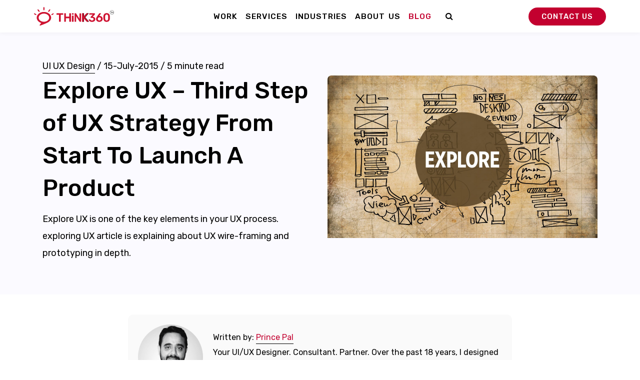

--- FILE ---
content_type: text/html; charset=UTF-8
request_url: https://think360studio.com/blog/explore-ux-third-step-of-ux-strategy-from-start-to-launch-a-product
body_size: 20277
content:
<!DOCTYPE html><html lang="en"><head> <meta name="google-site-verification" content="7Ncu1hlqWvNLec8W2FCkooldvXZ9MWCNBZr6CXKhh0" /> <meta name="msvalidate.01" content="0C824450FE8D6396F153E21ED3704D0D" /> <meta charset="utf-8" /> <meta name="msvalidate.01" content="AA6C3650212ECA09C1FEA31322AF5525" /> <meta name="yandex-verification" content="53af2166cabe2b33" /> <title>Explore UX – Third Step of UX Strategy From Start To Launch A Product</title>  <script> (function(w, d, s, l, i) { w[l] = w[l] || []; w[l].push({ 'gtm.start': new Date().getTime(), event: 'gtm.js' }); var f = d.getElementsByTagName(s)[0], j = d.createElement(s), dl = l != 'dataLayer' ? '&l=' + l : ''; j.async = true; j.src = 'https://www.googletagmanager.com/gtm.js?id=' + i + dl; f.parentNode.insertBefore(j, f); })(window, document, 'script', 'dataLayer', 'GTM-W2RXM5'); </script> <meta name="robots" content="follow, index, max-snippet:-1, max-video-preview:-1, max-image-preview:large" /> <meta http-equiv="content-language" content="en" /><meta name="description" content="Explore UX is one of the key elements in your UX process. exploring UX article is explaining about UX wire-framing and prototyping in depth." /><meta name="keywords" content="Explore UX" /><meta name="viewport" content="width=device-width, initial-scale=1" /><meta name="author" content="Think 360 UI/UX Studio " /><meta name="generator" content="Powered by Think 360 Studio CMS | Version 1.2.1" /><meta http-equiv="X-UA-Compatible" content="IE=edge" /><meta http-equiv="Content-type" content="text/html; charset=utf-8" /><meta property="og:site_name" content="Think 360 UI/UX Studio " /><meta property="og:title" content="Explore UX Is Third Step of UX Strategy From Start To Launch A Product " /><meta property="og:type" content="article" /><meta property="og:description" content="Explore UX is one of the key elements in your UX process. exploring UX article is explaining about UX wire-framing and prototyping in depth." /><meta property="og:url" content="/blog/explore-ux-third-step-of-ux-strategy-from-start-to-launch-a-product" /><meta property="og:image" content="https://think360studio-media.s3.ap-south-1.amazonaws.com/photo/plugin/article/2019/1557903220_1-org.jpg" /><meta property="og:locale" content="en_GB" /><meta name="twitter:card" content="summary_large_image" /><meta name="twitter:title" content="Explore UX Is Third Step of UX Strategy From Start To Launch A Product " /><meta name="twitter:description" content="Explore UX is one of the key elements in your UX process. exploring UX article is explaining about UX wire-framing and prototyping in depth." /><meta name="twitter:image" content="https://think360studio-media.s3.ap-south-1.amazonaws.com/photo/plugin/article/2019/1557903220_1-org.jpg" /><link rel="canonical" href="/blog/explore-ux-third-step-of-ux-strategy-from-start-to-launch-a-product" /><link rel="dns-prefetch" href="//cdnjs.cloudflare.com"><link rel="dns-prefetch" href="//maps.googleapis.com"><link rel="alternate" type="application/rss+xml" title="Think 360 UI/UX Studio &raquo; Article Feed" href="/category/rss/" /><link rel="alternate" type="application/rss+xml" title="Think 360 UI/UX Studio &raquo; Gallery Feed" href="/plugin/gallery/rss/" /><meta property="article:published_time" content="2015-07-15T13:14:59+05:30" /><meta property="article:modified_time" content="2024-05-07T10:52:52+05:30" /><script type="application/ld+json"> { "@context": "http://schema.org", "@type": "NewsArticle", "mainEntityOfPage": { "@type": "WebPage", "@id": "/blog/explore-ux-third-step-of-ux-strategy-from-start-to-launch-a-product" }, "headline": "Explore UX – Third Step of UX Strategy From Start To Launch A Product", "image": { "@type": "ImageObject", "url": "https://think360studio-media.s3.ap-south-1.amazonaws.com/photo/plugin/article/2019/1557903220_1-org.jpg", "width": 800, "height": 800 }, "datePublished": "2015-07-15T13:14:59+05:30", "dateModified": "2024-05-07T10:52:52+05:30", "author": { "@type": "Person", "name": "Prince Pal" }, "publisher": { "@type": "Organization", "name": "Think 360 UI/UX Studio ", "logo": { "@type": "ImageObject", "url": "https://think360studio.com/photo/no_image.png", "width": 200, "height": 50 } }, "description": "Explore UX is one of the key elements in your UX process. exploring UX article is explaining about UX wire-framing and prototyping in depth." } </script> <link href="https://think360studio.com/templates/cszdefault/imgs/favicon.png" rel="shortcut icon" type="image/png" />  <link href="https://think360studio.com/public/css/style.css" rel="stylesheet"> <link href="https://think360studio.com/public/css/page.css" rel="stylesheet"> <link href="https://think360studio.com/public/css/main.css" rel="stylesheet"> <link href="https://think360studio.com/public/css/lity.css" rel="stylesheet">  <link rel="stylesheet" href="https://fonts.googleapis.com/css2?family=Rubik:ital,wght@0,300;0,400;0,500;0,700;0,900;1,300;1,400;1,500;1,700;1,900&display=swap" media="print" onload="this.media='all'" />  <link rel="stylesheet" href="https://cdnjs.cloudflare.com/ajax/libs/font-awesome/4.7.0/css/font-awesome.min.css"> <link rel="stylesheet" href="https://cdn.jsdelivr.net/npm/bootstrap-icons@1.10.5/font/bootstrap-icons.css">  <link rel="apple-touch-icon" href="https://think360studio-media.s3.ap-south-1.amazonaws.com/apple-touch-icon.png" /> <link rel="icon" href="https://think360studio.com/templates/cszdefault/imgs/favicon.png" /> <script type="text/javascript"> (function(c,l,a,r,i,t,y){ c[a]=c[a]||function(){(c[a].q=c[a].q||[]).push(arguments)}; t=l.createElement(r);t.async=1;t.src="https://www.clarity.ms/tag/"+i; y=l.getElementsByTagName(r)[0];y.parentNode.insertBefore(t,y); })(window, document, "clarity", "script", "dxsmhuh9r8");</script> <script type='application/ld+json'> { "@context": "https://www.schema.org", "@type": "Organization", "name": "Think360 Studio", "url": "https://think360studio.com", "mailto": "team@think360studio.com", "sameAs": [ "https://www.linkedin.com/company/think-360-solutions-private-limted/", "https://twitter.com/think360studio", "https://www.facebook.com/think360" ], "logo": "https://think360studio-media.s3.ap-south-1.amazonaws.com/think360-studio-logo.svg", "description": "India Top UI/UX design agency providing UX research, interface design, User testing, and web/mobile apps development services for Startups and Tech companies.", "address": { "@type": "PostalAddress", "streetAddress": "BG 22, Third Floor Central Plaza, Sector 105, Mohali", "postOfficeBoxNumber": "140307", "addressLocality": "Mohali", "addressRegion": "Mohali", "postalCode": "140307", "addressCountry": "India" }, "contactPoint": { "@type": "ContactPoint", "telephone": "+91 9915106790", "contactType": "Customer service" } } </script> <script type="application/ld+json"> { "@context": "https://schema.org", "@type": "FAQPage", "mainEntity": [{ "@type": "Question", "name": "What is a UI UX agency?", "acceptedAnswer": { "@type": "Answer", "text": "UX agencies are expert companies that understand their client's requirements first and deliver research-based digital products. UX agencies offer a result-driven user experience to assure their clients' product success. While large B2B or B2C SaaS companies have employed full-time UI UX designers, and UX researchers but small companies prefer to outsource the work to a dedicated UI UX agency. UX agencies help their clients to test their ideas before development via various UX methods and save 10x money and development time." } }, { "@type": "Question", "name": "What are your areas of focus as a UI UX and web design agency?", "acceptedAnswer": { "@type": "Answer", "text": "User experience is more than a capability for us either for mobile or web. It's at the core of everything we do here at Think 360 Studio. We started ten years before as a UI UX design agency focused on mobile apps but quickly expanded our offering to B2B web applications, enterprise software, and emerging technologies such as AR/VR and wearables. The UX projects we take on range from building a new product to redesigning an existing app or legacy business software. We do everything you might need to bring a successful digital product to life: User (UX) Research, Product Strategy, Branding, User Interface, and User Experience Design, Usability Testing, Prototyping, and Development. It's no surprise that our web design clients are often the same companies who hired us for UI UX projects, because who can explain the product better than the people who designed it? We're a top-rated web design company that believes a great website should efficiently convert visitors to customers while providing a delightful branding experience. Good UX leads to higher conversion rates. That's why we have UX designers collaborate with web designers on all website projects." } }, { "@type": "Question", "name": "What separates Think 360 Studio from other UX design agencies?", "acceptedAnswer": { "@type": "Answer", "text": "This question asked a lot from our clients. There are many competent UX agencies in India alone and even more globally. It's hard to be different when the standard is so high. So how do we stand out? First and foremost, it's the quality of the work we deliver. We create easy to use, right looking digital products and interfaces which represent your brand in the best way possible. It's our designers who make your project a reality. We always assign a multidisciplinary team of senior designers, developers, UX researchers, and other specialists led by one of our design directors and overseen by a co-founder. Finally, unlike most traditional user experience design companies, we combine creativity and product design/development capabilities under one roof and on the same project. Imagine a branding firm meets a UX consultancy — that's us." } }, { "@type": "Question", "name": "Can your agency help me with web design and web/mobile app development?", "acceptedAnswer": { "@type": "Answer", "text": "Yes, we not only design but also develop. We're world-famous for creating business websites/mobile apps that meet our clients' goals by merging brand storytelling and award-winning web design with the latest and greatest technologies. Our sites convert well, and people share them like crazy, which helps us get new client's recommendations who are already huge fans of our work. For example, the new Teledentix.com website we recently redesigned has seen a blasting 156% spike in conversion. Yes, that's 2.7 times more. With each new project, we challenge ourselves to try something new, like improving our processes to optimize costs or work faster without losing quality." } }, { "@type": "Question", "name": "Do you do branding, or should I hire a separate branding firm?", "acceptedAnswer": { "@type": "Answer", "text": "Yes, we do. We are a branding agency focused on tech companies, digital products, and direct-to-consumer brands. But that doesn't mean we can't help you create a visual identity for a health app as we did for HealthGuru. Our capabilities include research, brand strategy, brand positioning, logo design, visual identity, communication design, motion design, and style guide development, among other things. However, our clients often provide us with either a brand strategy or even a complete visual identity package. In these cases, we use the current brand foundation as a starting point, not just carefully adopting it, but also we're designing and enrich the brand while staying true to its roots." } }, { "@type": "Question", "name": "How much does it cost to hire you for a UI UX design project?", "acceptedAnswer": { "@type": "Answer", "text": "Our pricing is directly related to the project scope, timeline, deliverables, and team composition. When the scope isn't set in project specification, or the project is very dynamic, we prefer engaging on a time and materials basis where you pay us for the time spent. However, most of our engagements are fixed-price contracts. In this case, we'll give you a detailed proposal after learning as much as possible about your project. All estimates are calculated based on the hourly rates and the number of hours we think the job will take. As a UI UX, a sample project may take ten weeks and cost $50k-$150k. For time and materials engagements, we would create a custom rate card for you based on the team composition. Our rates span from $20/hour for junior designers to $60/hour for our design directors. We also offer special rates for qualified startups. Please email us to get a quote." } }, { "@type": "Question", "name": "Do you work with startups? If so, how can my early-stage company afford you?", "acceptedAnswer": { "@type": "Answer", "text": "We are an India-based globally UX design agency; we partner with startups big and small all the time. What can be better than helping founders bring to life ideas the world has never seen before? We enjoy a fast-moving environment that challenges our skillset and process. The ultimate achievement for us is seeing our startup clients grow and take over the world. We worked with Uber clone when they were a team of ten and helped design such iconic products as Path and SendGrid. We have special discounted rates for startups we believe in. Email our CEO, Prince Pal Singh, to learn more." } }, { "@type": "Question", "name": "Can you help us redesign our legacy enterprise/B2B SaaS software?", "acceptedAnswer": { "@type": "Answer", "text": "Yes, we're up to the challenge. We're one of the few user experience firms specializing in Enterprise UX Design and Digital Transformation of legacy business software. We've perfected our process over the years, modernizing digital platforms for Fortune 100 companies such as Teledentix, EasyBioData, and Juniper Networks. We start each new enterprise UX project with a deep-dive discovery and research to fully immerse ourselves in the industry and project specifics. Our services span from user research and information architecture, UX design, prototyping, and user testing to full-stack development and design systems. Our team acts as an independent entity that moves fast, avoiding the bureaucracy of a large organization, often working hand-in-hand with innovation labs and in-house UX teams." } }, { "@type": "Question", "name": "What process do you follow as a UX agency?", "acceptedAnswer": { "@type": "Answer", "text": "Our lean UI UX design process is based on the design thinking methodology, which allows us to be flexible, adapting to almost any project type and collaboration model. While each engagement is unique, we always go through the following key phases: Discovery & Research We usually start by consolidating all available project documentation and scheduling workshops with your team.During those sessions, we interview key stakeholders, collaborate on requirements, as well as ideate, and plan the next steps.When possible, we 'd want to talk to your current or potential customers to understand their needs and pain points. In some cases, we may need to audit your existing product to identify opportunities for improvements. We will also review competitor products, gather design references, and document best practices. Strategy & Concepts Based on the discovery & research results, we synthesize a strategic direction and define an approach to drive our design process.We explore different concepts to establish such core elements as information architecture, key screen layouts, and visual design direction.We then validate the resulting concept with users and stakeholders.Once the feedback is in , we make necessary updates to proceed with designing the rest of the product. UI UX Design After the concept has been approved, we start designing the UI and UX, continuously conducting user tests, and iterating along the way.The main activities include user flow mapping, wireframing, user interface design, interaction design, and prototyping.We hand off design assets to developers using tools like XD, Zaplin, and provide a comprehensive style guide that includes a UI component library, UX guidelines, and complete user flows. Learn more about our process and deliverables here. " } }, { "@type": "Question", "name": "How can I get a proposal for my project?", "acceptedAnswer": { "@type": "Answer", "text": "Please send us an email first with a quick summary of your project or an RFP. We usually reply within 24 hours to schedule an introductory call and ask any immediate questions. During our first call, we will ask a lot of questions about the project goals, audience, budget, timeline, and other essential details. We can sign an NDA if necessary, but we always treat all client conversations as confidential. After the call, we may request various documentation such as a design brief, project requirements, past designs, etc. If we're redesigning an existing product, we'll want to schedule a demo or try it ourselves. We will email you a proposal and can schedule a video call to walk you through it. The proposal will include a detailed description of our approach, project phases, activities, and deliverables, team composition, and relevant case studies." } }] } </script> <style> .home-form-box .alert { text-align: left !important; font-size: 14px; color: red; } </style></head><body class="">  <nav class="navbar navbar-expand-lg navbar-light navbar-stick-dark" data-navbar="sticky"> <div class="container">  <div class="navbar-left"> <button class="navbar-toggler" type="button"><span class="navbar-toggler-icon"></span></button> <a class="navbar-brand d" href="https://think360studio.com/"> <img class="logo-dark" loading="lazy" width="160" height="39" src="https://think360studio-media.s3.ap-south-1.amazonaws.com/think360-studio-logo.svg" alt="Think 360 Studio"> <img class="logo-light" loading="lazy" width="160" height="39" src="https://think360studio-media.s3.ap-south-1.amazonaws.com/think360-studio-logo.svg" alt="Think 360 Studio"> </a> <a href="https://think360studio.com/contact-us"> <img alt="Contact Icon Envelope" class="d-sm-none" width="30" height="30" src="https://think360studio-media.s3.ap-south-1.amazonaws.com/contact-icon-envelope.jpg" loading="lazy"> </a> </div> <section class="navbar-mobile justify-content-center"> <div class="main_nav d-lg-flex justify-content-center w-100"> <span class="navbar-divider d-mobile-none"></span> <div class="d-flex align-items-center justify-content-between d-lg-none w-100"> <a href="https://think360studio.com"><img width="40" height="37" loading="lazy" class="lazy logo-dark d-block d-lg-none p-0 navbardeleteMLClose" src="https://think360studio-media.s3.ap-south-1.amazonaws.com/think360-logo-icon.svg" alt="logo" style="width: 40px; min-width: inherit; position: relative; top: -5px; background: none transparent; min-height: inherit; animation: 0s ease 0s 1 normal none running none;"></a> <div class="d-flex align-items-center gap-x"> <a class="mr-7" href="https://think360studio.com"><img alt="contact-icon-envelope" width="30" height="30" src="https://think360studio-media.s3.ap-south-1.amazonaws.com/contact-icon-envelope.jpg" loading="lazy"></a> <span class="nav-close backdrop-navbar d-lg-none">x</span> </div> </div>  <form class="custom-search_bar w-100 d-lg-none mt-5" method="get" action="/search"> <input class="custom-search fs-5 w-100 h-100" name="q" type="text" placeholder="Search Think360..." value="" id="srchMfld"> <input type="hidden" name="services" value="yes"> <input type="hidden" name="articles" value="yes"> <input class="btn btn-danger rounded-0 h-100" type="submit" value="search"> </form>  <ul class="nav nav-navbar mt-0"> <li class="nav-item nav-mega"> <a class="nav-link w-100" href="https://think360studio.com/work">Work</a> </li> <li class="nav-item nav-mega d-none d-lg-block"> <a class="nav-link" href="https://think360studio.com/services">Services</a> <nav class="nav px-lg-2 py-lg-4"> <div class="container-fluid"> <div class="cmenu-mega-menu"> <div class="cmenu-mega-col"> <nav class="nav flex-column nav-sub-menu"> <a href="https://think360studio.com/services/design"><img width="80" height="65" src="https://think360studio-media.s3.ap-south-1.amazonaws.com/m-uiux-c.svg" loading="lazy" alt="Design"></a> <div class="h4 my-3"> <a href="https://think360studio.com/services/design">Design</a> </div> <a href="https://think360studio.com/services/user-experience">⊙ UI/UX Design</a> <a href="https://think360studio.com/services/responsive-web-design">⊙ Website Design</a> <a href="https://think360studio.com/services/ux-research">⊙ User Research</a> <a href="https://think360studio.com/services/user-experience#clickable-prototypes">⊙ Clickable Prototypes</a> <a href="https://think360studio.com/services/user-experience#microinteraction">⊙ Microinteractions</a> <a href="https://think360studio.com/services/user-experience#gamification">⊙ Gamification</a> <a href="https://think360studio.com/services/web-accessibility">⊙ Web Accessibility</a> </nav> </div> <div class="cmenu-mega-col"> <nav class="nav flex-column nav-sub-menu"> <a href="https://think360studio.com/services/development"><img width="80" height="65" src="https://think360studio-media.s3.ap-south-1.amazonaws.com/m-development-c.svg" loading="lazy" alt="development icon"></a> <div class="h4 my-3"> <a href="https://think360studio.com/services/development">Development</a> </div> <a href="https://think360studio.com/services/mobile-app-development">⊙ Mobile App Development</a> <a href="https://think360studio.com/services/web-development-agency">⊙ Web Development</a> <a href="https://think360studio.com/usa/nodejs-development-california">⊙ Node.js Development</a> <a href="https://think360studio.com/usa/react-development-california">⊙ React Development</a> <a href="https://think360studio.com/services/wordpress-development">⊙ WordPress Development</a> <a href="https://think360studio.com/services/laravel-development-services">⊙ Laravel Development</a> <a href="https://think360studio.com/services/shopify-development-agency">⊙ Shopify Development</a> <a href="https://think360studio.com/services/saas-app-development-company">⊙ SaaS Development</a> </nav> </div> <div class="cmenu-mega-col"> <nav class="nav flex-column nav-sub-menu"> <a href="https://think360studio.com/services/app-branding-agency-india"><img width="80" height="65" src="https://think360studio-media.s3.ap-south-1.amazonaws.com/m-branding-c.svg" loading="lazy" alt="branding Icon"></a> <div class="h4 my-3"> <a href="https://think360studio.com/services/app-branding-agency-india">Branding</a> </div> <a href="https://think360studio.com/search?q=logo&services=yes">⊙ Logo Design</a> <a href="https://think360studio.com/services/app-branding-agency-india">⊙ Brand Identity</a> <a href="https://think360studio.com/services/design#dgd">⊙ Graphic Designing</a> <a href="https://think360studio.com/services/design#dpd">⊙ Pitch Deck Design</a> <a href="https://think360studio.com/services/design">⊙ Social Media Design</a> <a href="https://think360studio.com/services/design#did">⊙ Interaction Design</a> <a href="https://think360studio.com/services/app-branding-agency-india">⊙ App Branding</a> </nav> </div> <div class="cmenu-mega-col"> <nav class="nav flex-column nav-sub-menu"> <a href="https://think360studio.com/services/usability-testing"><img width="80" height="65" src="https://think360studio-media.s3.ap-south-1.amazonaws.com/m-digital-marketing-c.svg" loading="lazy" alt="digital marketing icon"></a> <div class="h4 my-3"> <a href="https://think360studio.com/services/usability-testing">Usability Testing</a> </div> <a href="https://think360studio.com/services/usability-testing">⊙ User Testing</a> <a href="https://think360studio.com/services/usability-testing">⊙ Prioritized UX Metrics</a> <a href="https://think360studio.com/services/usability-testing">⊙ Concept Evaluation</a> <a href="https://think360studio.com/services/usability-testing">⊙ Accessibility Reviews</a> <a href="https://think360studio.com/services/usability-testing">⊙ Expert Reviews</a> <a href="https://think360studio.com/services/usability-testing">⊙ Field Trials</a> </nav> </div> </div> </div> </nav> </li> <li class="nav-item mobile-view d-lg-none"> <a class="nav-link w-100" href="https://think360studio.com/services">Services</a> <button type="button" class="menu-right-arrow clickicon servicemenu" data-id="service_sub_menu"><i class="bi bi-chevron-right"></i></button> </li> <li class="nav-item nav-mega d-none d-lg-block"> <a class="nav-link" href="https://think360studio.com/industries">Industries</a> <nav class="nav px-lg-2 py-lg-4"> <div class="container-fluid"> <div class="cmenu-mega-menu"> <div class="row align-items-baseline"> <div class="col-md-4 mb-7 nav-sub-menu"> <a href="https://think360studio.com/industries/healthcare-telemedicine-ux-design-agency"> <img width="48" height="48" alt="Healthcare" loading="lazy" src="https://think360studio-media.s3.ap-south-1.amazonaws.com/nav-icon-healthcare.svg"> </a> <div class="h4 mt-2 mb-1"> <a href="https://think360studio.com/industries/healthcare-telemedicine-ux-design-agency">Healthcare</a> </div> <p class="mb-0"> <a href="https://think360studio.com/industries/healthcare-telemedicine-ux-design-agency">Hire us for Tele Healthcare &amp; Telemedicine Web and Mobile Apps</a> </p> </div> <div class="col-md-4 mb-7 nav-sub-menu"> <a href="https://think360studio.com/industries/ux-design-for-edtech-education-technology"> <img width="48" height="48" alt="Education" loading="lazy" src="https://think360studio-media.s3.ap-south-1.amazonaws.com/nav-icon-education.svg"> </a> <div class="h4 mt-2 mb-1"> <a href="https://think360studio.com/industries/ux-design-for-edtech-education-technology">Education</a> </div> <p class="mb-0"> <a href="https://think360studio.com/industries/ux-design-for-edtech-education-technology">Our EdTech Apps Deployed In India's Top Schools</a> </p> </div> <div class="col-md-4 mb-7 nav-sub-menu"> <a href="https://think360studio.com/industries/ux-design-retail-industry"> <img width="48" height="48" alt="Retail" loading="lazy" src="https://think360studio-media.s3.ap-south-1.amazonaws.com/nav-icon-retail.svg"> </a> <div class="h4 mt-2 mb-1"> <a href="https://think360studio.com/industries/ux-design-retail-industry">Retail</a> </div> <p class="mb-0"> <a href="https://think360studio.com/industries/ux-design-retail-industry">We drive innovation in the retail digital transformation.</a> </p> </div> <div class="col-md-4 nav-sub-menu"> <a href="https://think360studio.com/industries/logistic-industry"> <img width="48" height="48" alt="Logistics" loading="lazy" src="https://think360studio-media.s3.ap-south-1.amazonaws.com/nav-icon-logistics.svg"> </a> <div class="h4 mt-2 mb-1"> <a href="https://think360studio.com/industries/logistic-industry">Logistics</a> </div> <p class="mb-0"> <a href="https://think360studio.com/industries/logistic-industry">We worked with prestigious logistics firms </a> </p> </div> <div class="col-md-4 nav-sub-menu"> <a href="https://think360studio.com/industries/fintech"> <img width="48" height="48" alt="Fintech" loading="lazy" src="https://think360studio-media.s3.ap-south-1.amazonaws.com/nav-icon-fintech.svg"> </a> <div class="h4 mt-2 mb-1"> <a href="https://think360studio.com/industries/fintech">Fintech</a> </div> <p class="mb-0"> <a href="https://think360studio.com/industries/fintech">UX design solutions for banks, online trading and financial service providers</a> </p> </div> <div class="col-md-4 nav-sub-menu"> <a href="https://think360studio.com/industries/real-estate"> <img width="48" height="48" alt="Real Estate" loading="lazy" src="https://think360studio-media.s3.ap-south-1.amazonaws.com/nav-icon-real-estate.svg"> </a> <div class="h4 mt-2 mb-1"> <a href="https://think360studio.com/industries/real-estate">Real Estate</a> </div> <p class="mb-0"> <a href="https://think360studio.com/industries/real-estate">Think 360 aims to create a digital real estate agency.</a> </p> </div> </div> </div> </div> </nav> </li> <li class="nav-item mobile-view d-lg-none"> <a class="nav-link w-100" href="https://think360studio.com/industries">Industries</a> <button type="button" class="menu-right-arrow clickicon industrymenu" data-id="industries_sub_menu"><i class="bi bi-chevron-right"></i></button> </li> <li class="nav-item nav-mega d-none d-lg-block"> <a class="nav-link" href="https://think360studio.com/about-us">About Us</a> <nav class="nav px-lg-2 py-lg-4"> <div class="container-fluid"> <div class="cmenu-mega-menu"> <div class="row align-items-baseline"> <div class="col-md-4 mb-6 nav-sub-menu"> <a href="https://think360studio.com/ui-ux-design-training"> <img width="48" height="48" alt="UI UX Training" loading="lazy" src="https://think360studio-media.s3.ap-south-1.amazonaws.com/nav-icon-uiux-traning.svg"></a> <div class="h4 mt-2 mb-1"> <a href="https://think360studio.com/ui-ux-design-training">UI UX Training</a> </div> <p class="mb-0"> <a href="https://think360studio.com/ui-ux-design-training">Research, design, and prototype effective, visually-driven websites and apps.</a> </p> </div> <div class="col-md-4 mb-6 nav-sub-menu"> <a href="https://think360studio.com/about-us"> <img width="48" height="48" alt="Our Agency" loading="lazy" src="https://think360studio-media.s3.ap-south-1.amazonaws.com/nav-icon-our-agency.svg"></a> <div class="h4 mt-2 mb-1"> <a href="https://think360studio.com/about-us">Our Agency</a> </div> <p class="mb-0"> <a href="https://think360studio.com/about-us">Learn more about Think 360 agency and core team</a> </p> </div> <div class="col-md-4 mb-6 nav-sub-menu"> <a href="https://think360studio.com/hire-remote-designer-developer"> <img width="48" height="48" alt="Hire Remote Resources" loading="lazy" src="https://think360studio-media.s3.ap-south-1.amazonaws.com/m-uiux-c.svg" alt="Design Icon"></a> <div class="h4 mt-2 mb-1"> <a href="https://think360studio.com/hire-remote-designer-developer">Hire Remote Resources</a> </div> <p class="mb-0"> <a href="https://think360studio.com/hire-remote-designer-developer">Easiest Way To Hire Remote Designers &amp; Developers</a> </p> </div> <div class="col-md-4 nav-sub-menu"> <a href="https://think360studio.com/ux-academy"> <img width="48" height="48" alt="UI UX Academy" loading="lazy" src="https://think360studio-media.s3.ap-south-1.amazonaws.com/nav-icon-uiux-academy.svg"></a> <div class="h4 mt-2 mb-1"> <a href="https://think360studio.com/ux-academy">UI UX Academy</a> </div> <p class="mb-0"> <a href="https://think360studio.com/ux-academy">Become a Pro UI UX Designer in 4 months</a> </p> </div> <div class="col-md-4 nav-sub-menu"> <a href="https://think360studio.com/process"> <img width="48" height="48" alt="UI UX Process" loading="lazy" src="https://think360studio-media.s3.ap-south-1.amazonaws.com/nav-icon-uiux-process.svg"></a> <div class="h4 mt-2 mb-1"> <a href="https://think360studio.com/process">UI UX Process</a> </div> <p class="mb-0"> <a href="https://think360studio.com/process">User Experience Design Process &amp; Product Development Cycle</a> </p> </div> <div class="col-md-4 nav-sub-menu"> <a href="https://think360studio.com/faq"> <img width="48" height="48" alt="FAQs" loading="lazy" src="https://think360studio-media.s3.ap-south-1.amazonaws.com/nav-icon-faqs.svg"></a> <div class="h4 mt-2 mb-1"> <a href="https://think360studio.com/faq">FAQs</a> </div> <p class="mb-0"> <a href="https://think360studio.com/faq">UI/UX design and Development Frequently asked questions</a> </p> </div> </div> </div> </div> </nav> </li> <li class="nav-item mobile-view d-lg-none"> <a class="nav-link w-100" href="https://think360studio.com/about-us">About Us</a> <button type="button" class="menu-right-arrow clickicon aboutmenu" data-id="about_sub_menu"><i class="bi bi-chevron-right"></i></button> </li> <li class="nav-item nav-mega"><a class="nav-link w-100" href="https://think360studio.com/blog">Blog</a></li> <li class="nav-item"><a class="nav-link d-lg-none" href="https://think360studio.com/contact-us">Get In Touch</a></li> <li class="nav-item"><a class="top-search-icon nav-link d-none d-lg-block ml-3" href="#"><i class="fa-solid fa fa-search" style="color: #000000;"></i></a></li> </ul> </div> <div class="mega-menu-mobile d-lg-none w-100 service_sub_menu nav_mega_menu"> <span class="nav-close" data-id="main_nav">x</span> <ul class="nav nav-navbar pt-6"> <li class="nav-item"> <a class="nav-link w-100" href="https://think360studio.com/services/design">Design</a> <button type="button" class="menu-right-arrow clickicon designmenu" data-id="design_sub_menu"><i class="bi bi-chevron-right"></i></button> </li> <li class="nav-item"> <a class="nav-link w-100" href="https://think360studio.com/services/development">Development</a> <button type="button" class="menu-right-arrow clickicon developmenu" data-id="developer_sub_menu"><i class="bi bi-chevron-right"></i></button> </li> <li class="nav-item"> <a class="nav-link w-100" href="https://think360studio.com/services/app-branding-agency-india">Branding</a> <button type="button" class="menu-right-arrow clickicon brandmenu" data-id="branding_sub_menu"><i class="bi bi-chevron-right"></i></button> </li> <li class="nav-item"> <a class="nav-link w-100" href="https://think360studio.com/services/usability-testing">Usability Testing</a> <button type="button" class="menu-right-arrow clickicon usabilitymenu" data-id="usability_sub_menu"><i class="bi bi-chevron-right"></i></button> </li> </ul> </div> <div class="mega-menu-mobile d-lg-none w-100 design_sub_menu nav_mega_menu"><span class="nav-close" data-id="service_sub_menu">x</span> <ul class="nav nav-navbar pt-6"> <li class="nav-item"> <a class="nav-link w-100" href="https://think360studio.com/services/user-experience">UI/UX Design</a></li> <li class="nav-item"> <a class="nav-link w-100" href="https://think360studio.com/services/responsive-web-design">Website Design</a></li> <li class="nav-item"> <a class="nav-link w-100" href="https://think360studio.com/services/ux-research">User Research</a></li> <li class="nav-item"> <a class="nav-link w-100" href="https://think360studio.com/services/user-experience#clickable-prototypes">Clickable Prototypes</a></li> <li class="nav-item"> <a class="nav-link w-100" href="https://think360studio.com/services/user-experience#microinteraction">Microinteractions</a></li> <li class="nav-item"> <a class="nav-link w-100" href="https://think360studio.com/services/user-experience#gamification">Gamification</a></li> <li class="nav-item"> <a class="nav-link w-100" href="https://think360studio.com/services/web-accessibility">Web Accessibility</a></li> </ul> </div> <div class="mega-menu-mobile d-lg-none w-100 developer_sub_menu nav_mega_menu"><span class="nav-close" data-id="service_sub_menu">x</span> <ul class="nav nav-navbar pt-6"> <li class="nav-item"><a class="nav-link w-100" href="https://think360studio.com/services/mobile-app-development">Mobile App Development</a></li> <li class="nav-item"><a class="nav-link w-100" href="https://think360studio.com/services/web-development-agency">Web Development</a></li> <li>⊙ <a href="https://think360studio.com/usa/nodejs-development-california">Node.js Development</a></li> <li class="nav-item"><a class="nav-link w-100" href="https://think360studio.com/usa/react-development-california">React Development</a></li> <li class="nav-item"><a class="nav-link w-100" href="https://think360studio.com/services/wordpress-development">WordPress Development</a></li> <li class="nav-item"><a class="nav-link w-100" href="https://think360studio.com/services/laravel-development-services">Laravel Development</a></li> <li class="nav-item"><a class="nav-link w-100" href="https://think360studio.com/services/shopify-development-agency">Shopify Development</a></li> <li class="nav-item"><a class="nav-link w-100" href="https://think360studio.com/services/saas-app-development-company">SaaS Development</a></li> </ul> </div> <div class="mega-menu-mobile d-lg-none w-100 branding_sub_menu nav_mega_menu"><span class="nav-close" data-id="service_sub_menu">x</span> <ul class="nav nav-navbar pt-6"> <li class="nav-item"><a class="nav-link w-100" href="https://think360studio.com/search?q=logo&services=yes">Logo Design</a></li> <li class="nav-item"><a class="nav-link w-100" href="https://think360studio.com/services/app-branding-agency-india">Brand Identity</a></li> <li class="nav-item"><a class="nav-link w-100" href="https://think360studio.com/services/design#dgd">Graphic Designing</a></li> <li class="nav-item"><a class="nav-link w-100" href="https://think360studio.com/services/design#dpd">Pitch Deck Design</a></li> <li class="nav-item"><a class="nav-link w-100" href="https://think360studio.com/services/design">Social Media Design</a></li> <li class="nav-item"><a class="nav-link w-100" href="https://think360studio.com/services/design#did">Interaction Design</a></li> <li class="nav-item"><a class="nav-link w-100" href="https://think360studio.com/services/app-branding-agency-india">App Branding</a></li> </ul> </div> <div class="mega-menu-mobile d-lg-none w-100 usability_sub_menu nav_mega_menu"><span class="nav-close" data-id="service_sub_menu">x</span> <ul class="nav nav-navbar pt-6"> <li class="nav-item"><a class="nav-link w-100" href="https://think360studio.com/services/usability-testing">User Testing</a></li> <li class="nav-item"><a class="nav-link w-100" href="https://think360studio.com/services/usability-testing">Prioritized UX Metrics</a></li> <li class="nav-item"><a class="nav-link w-100" href="https://think360studio.com/services/usability-testing">Concept Evaluation</a></li> <li class="nav-item"><a class="nav-link w-100" href="https://think360studio.com/services/usability-testing">Accessibility Reviews</a></li> <li class="nav-item"><a class="nav-link w-100" href="https://think360studio.com/services/usability-testing">Expert Reviews</a></li> <li class="nav-item"><a class="nav-link w-100" href="https://think360studio.com/services/usability-testing">Field Trials</a></li> </ul> </div> <div class="mega-menu-mobile d-lg-none w-100 industries_sub_menu nav_mega_menu"><span class="nav-close" data-id="main_nav">x</span> <ul class="nav nav-navbar pt-6"> <li class="nav-item"><a class="nav-link w-100" href="https://think360studio.com/industries/healthcare-telemedicine-ux-design-agency">Healthcare</a></li> <li class="nav-item"><a class="nav-link w-100" href="https://think360studio.com/industries/ux-design-for-edtech-education-technology">Education</a></li> <li class="nav-item"><a class="nav-link w-100" href="https://think360studio.com/industries/ux-design-retail-industry">Retail</a></li> <li class="nav-item"><a class="nav-link w-100" href="https://think360studio.com/industries/logistic-industry">Logistics</a></li> <li class="nav-item"><a class="nav-link w-100" href="https://think360studio.com/industries/fintech">Fintech</a></li> <li class="nav-item"><a class="nav-link w-100" href="https://think360studio.com/industries/real-estate">Real Estate</a></li> </ul> </div> <div class="mega-menu-mobile d-lg-none w-100 about_sub_menu nav_mega_menu"><span class="nav-close" data-id="main_nav">x</span> <ul class="nav nav-navbar pt-6"> <li class="nav-item"><a class="nav-link w-100" href="https://think360studio.com/ui-ux-design-training">UI UX Training</a></li> <li class="nav-item"><a class="nav-link w-100" href="https://think360studio.com/about-us">Our Agency</a></li> <li class="nav-item"><a class="nav-link w-100" href="https://think360studio.com/hire-remote-designer-developer">Hire Remote Resources</a></li> <li class="nav-item"><a class="nav-link w-100" href="https://think360studio.com/ux-academy">UI UX Academy</a></li> <li class="nav-item"><a class="nav-link w-100" href="https://think360studio.com/process">UI UX Process</a></li> <li class="nav-item"><a class="nav-link w-100" href="https://think360studio.com/faq">FAQs</a></li> </ul> </div> <div class="social d-flex align-items-center mt-4 d-lg-none"> <a class="social-facebook" target="_blank" rel="noopener" href="https://www.facebook.com/think360/"><i class="fa fa-facebook" style="color: #979da4;"></i><span class="fsize-zero">Facebook</span></a> <a class="social-twitter" target="_blank" rel="noopener" href="https://twitter.com/think360studio/"><i class="fa fa-twitter" style="color: #979da4;"></i><span class="fsize-zero">Twitter</span></a> <a class="social-linkedin" target="_blank" rel="noopener" href="https://www.linkedin.com/company/think-360-solutions-private-limted/"><i class="fa fa-linkedin" style="color: #979da4;"></i><span class="fsize-zero">LinkedIn</span></a> <a class="social-instagram" target="_blank" rel="noopener" href="https://www.instagram.com/think360studio/"><i class="fa fa-instagram" style="color: #979da4;"></i><span class="fsize-zero">Instagram</span></a> <a class="social-behance" target="_blank" rel="noopener" href=" https://www.behance.net/think360studio"><i class="fa fa-behance" style="color: #979da4;"></i><span class="fsize-zero">Behance</span></a> </div> </section> <a class="btn btn-xs btn-danger d-none d-sm-inline-block py-1" href="https://think360studio.com/contact-us">Contact Us</a>  </div> </nav>   <main class="main-content"> <style type="text/css"> .panel-body { word-wrap: break-word }</style><article>  <section class="article-banner-top"> <div class="container"> <div class="row align-items-center flex-row-reverse"> <div class="col-lg-6 mb-ld-0 pb-ld-0 mb-4 pb-3"> <img src="https://think360studio-media.s3.ap-south-1.amazonaws.com/photo/plugin/article/2019/1557903220_1-org.jpg" class="card-img-top" alt="Explore UX – Third Step of UX Strategy From Start To Launch A Product" loading="lazy" > </div> <div class="col-lg-6"> <div class="meta-info"> <span class="link_underline"><a class="think360-main-category" data-category="ui-ux-design" href="/category/ui-ux-design" title="UI UX Design">UI UX Design</a></span> / <span>15-July-2015</span> / <span><strong id="read-time"></strong> minute read</span> </div> <h1 class="mb-3">Explore UX – Third Step of UX Strategy From Start To Launch A Product</h1> <p>Explore UX is one of the key elements in your UX process. exploring UX article is explaining about UX wire-framing and prototyping in depth.</p> </div> </div> </div> </section> <section> <div class="container"> <div class="author-info-wrap"> <img class="author-img" loading="lazy" src="https://think360studio-media.s3.ap-south-1.amazonaws.com/photo/profile/2019/1556194420_1-org.jpg" alt="Author" width="130" height="130"> <div class="author-info"> <p class="personal-info link_underline">Written by: <a class="text-danger" href="https://think360studio.com/author/Princepal">Prince Pal</a></p> <p class="mb-0 link_underline">Your UI/UX Designer. Consultant. Partner. Over the past 18 years, I designed websites and apps for enterprise-level clients like Stanford-HCI Research, Accenture, Juniper Networks, Gemalto, Virtual Dental Care & much more.</p> </div> </div> </div> </section> <div class="sharethis-inline-share-buttons"></div>   <section class="section body_section single_blog article-wrap" id="move-down"> <div class="container"> <div class="row">  <div class="col-md-8 mx-auto mt-7"> <div class="et_pb_row et_pb_row_0"><div class="et_pb_column et_pb_column_4_4 et_pb_column_0 et_pb_css_mix_blend_mode_passthrough et-last-child"><div class="et_pb_module et_pb_text et_pb_text_0 et_pb_bg_layout_dark et_pb_text_align_center"><div class="et_pb_text_inner"><h2>3. Explore</h2></div></div><div class="et_pb_module et_pb_text et_pb_text_1 et_pb_bg_layout_light et_pb_text_align_left"><div class="et_pb_text_inner"><p>In my previous articles I explained the UX first step –&nbsp;<a href="https://think360studio.com/blog/ux-research-first-step-ux-strategy-start-launch-product" target="_blank" rel="noopener">UX Research</a>&nbsp;and UX second step – <a href="https://think360studio.com/blog/ux-plan-second-step-ux-strategy-start-launch-product" target="_blank" rel="noopener">UX Plan </a>. In this article I discussed how to Explore&nbsp;UX in real. I explained how a UX designer starts the project brainstorming, Low / High Fidelity wire framing and Prototyping for product demo. This step is like UX breath – without it, you cannot imagine a perfect product. So lets have a quick look.</p></div></div><div class="et_pb_module et_pb_text et_pb_text_2 et_pb_bg_layout_dark et_pb_text_align_center"><div class="et_pb_text_inner"><p><em>All these steps are part of the UX process and I categorized these steps into&nbsp;9 steps, i hope you will enjoy this Third step. <strong>Join our newsletter and we will keep you updated with next steps.</strong></em></p></div></div><div class="et_pb_module et_pb_text et_pb_text_3 et_pb_bg_layout_dark et_pb_text_align_center"><div class="et_pb_text_inner"><h2>3.1 Brainstorm &amp; Sketch : Get The Ideas Rolling</h2></div></div><div class="et_pb_module et_pb_image et_pb_image_0 et_always_center_on_mobile et-animated et_had_animation"><span class="et_pb_image_wrap "><img src="https://think360studio-media.s3.ap-south-1.amazonaws.com/blog/UX-brainstorming.jpg" alt="UX-market-Research" title="UX-market-Research"></span></div><div class="et_pb_module et_pb_text et_pb_text_4 et_pb_bg_layout_light et_pb_text_align_left"><div class="et_pb_text_inner"><p>After you get the idea of the project, it is time to jot down all the creative ideas and let the brainstorming start. Instead of running behind that perfect concept, gather all the ideas together for a start. So brainstorming involves harnessing your creativity to as to lay the stepping stone to success. Usually the winning idea gives the call for brainstorming. But having said that, do not restrict your ideas and throw them all together in the project as eventually one or many will pave the path ahead. The ideas may seem risky, unrealistic and vague, but may turn up equally potent later. These ideas can revolve around concepts and styles, layouts, color schemes, images, project goals and likewise many.</p><p>Brainstorming can be done alone or with someone who is willing to contribute such as the other designers, co-workers, client, contemporaries, family and friends. Let them have their say; you never know what can trigger towards the final idea. Brainstorming is not cut- and – dried, but requires exploring and going beyond the boundaries. You need to have a pad and a pencil and start with jotting down all the ideas that come to your mind. You can even doodle and sketch to give it a better formation herein. After that, think over the relative ideas to take you nearer to the goal of the project. Further, start elaborating and looking for connections amongst all these ideas. Thereafter, combine the ideas that fall in the same line.</p><p>Brainstorming is basically to storm with ideas. It gives the green light to move forward after the ideas are approved. When it comes to ideas, sky is the limit, so keep thinking; you never know what strikes next!</p></div></div><div class="et_pb_module et_pb_text et_pb_text_5 et_pb_bg_layout_dark et_pb_text_align_center"><div class="et_pb_text_inner"><h2>3.2 <strong>Wireframe : Into The Basics</strong></h2></div></div><div class="et_pb_module et_pb_image et_pb_image_1 et_always_center_on_mobile et-animated et_had_animation"><span class="et_pb_image_wrap "><img src="https://think360studio-media.s3.ap-south-1.amazonaws.com/blog/wireframe.jpg" alt="UX-data-Research" title="UX-data-Research"></span></div><div class="et_pb_module et_pb_text et_pb_text_6 et_pb_bg_layout_light et_pb_text_align_left"><div class="et_pb_text_inner"><p>Wireframing is a significant step in the design process. It basically consists of formulating the information hierarchy of the design so that the layout can be easily planned and the info can be easily accessed by the user. In other words, wireframe is kind of a blueprint required to get the final version of the design. It is also pivotal in determining the user’s interaction with the interface. It sets the right foundation before you start building the structure.</p><p>For any wireframing process, it is important to get the inspiration that will give you a thorough visual understanding of the design process. Select the process that brings out the best in your designs. Choose the tools that will fit in, for example, some of the popular tools are Balsamiq, Omnigraffle, Axure,Framer Studio,&nbsp;UXPin,&nbsp;Proto.io etc.&nbsp;Further, it is important to set the grid and determine the layout with boxes also following the order of info display you will prefer. Wireframing also includes defining the typography for the information hierarchy so as to have clarity and the important points are highlighted. In order to determine the visual strength of your elements, use the full spectrum of the grayscale and fine tune with it; this will be beneficial in the process of visual design in the later stages. Refining has always been a preference with the designers, so you can even try your hand at using hi-definition wireframe that is to simply add minute details to a great extent, be it for the font or the colors. After going through a proper flow it is important to translate the wireframe into a visual, keeping the backbone intact.</p><p>Want to have extraordinary designs? Set the nuts and bolts through wireframing and you are designing mechanisms are good to go!</p></div></div><div class="et_pb_module et_pb_text et_pb_text_7 et_pb_bg_layout_dark et_pb_text_align_center"><div class="et_pb_text_inner"><h2>3.3 <strong>Prototype : The Demo That Gives Promo</strong></h2></div></div><div class="et_pb_module et_pb_image et_pb_image_2 et_always_center_on_mobile et-animated et_had_animation"><span class="et_pb_image_wrap "><img src="https://think360studio-media.s3.ap-south-1.amazonaws.com/blog/new/high-fidelity-wireframes.jpg" alt="UX-data-Research" title="UX-data-Research"></span></div><div class="et_pb_module et_pb_text et_pb_text_8 et_pb_bg_layout_light et_pb_text_align_left"><div class="et_pb_text_inner"><p>A prototype is kind of a demo or the mock version of the final outcome of the website. It can either be a paper sketch or HTML clickable prototype. But prototype broadly represents an interactive structure that takes the users from page to page and allows using the functionalities. Prototypes can be created with simple tools like PowerPoint, PDF documents and even MS Word, but the high-fidelity&nbsp;types can be made through specialized tools like Axure, Mockingbird, etc. Prototypes provide an insight of the final version which is very beneficial for the stakeholders interested in the web project. The mock up will generate a response that can help to determine the aspects within and out of the scope, the investment needed, testing procedures and the ideas on the structure of the website. It also provides a good feedback on usability testing that form an important basis to proceed to the development stage.</p><p>Prototyping goes a great way in saving time and money and work on the actual aspects rather than the assumptions. It serves as a specification document for the designers and developers&nbsp;that they can use aptly for reference as well as to strengthen their visualizations. However, there are a few negative sides as well. Prototyping takes a lot of time in planning before the actual development can happen. This can lead to crossing over the deadlines which is not favored much by the stakeholders. The choice for the suitable tools and elements can also be tricky as there are varied options to choose from. It is better to stick with one of the proficient tools to set the direction clear.</p><p>Prototypes play an important part in the project lifecycle. After setting the scales of usability high, it sets the development process into motion. So, make your prototypes and let the vision take over.</p></div></div><div class="et_pb_module et_pb_text et_pb_text_9 et_pb_bg_layout_dark et_pb_text_align_left"><div class="et_pb_text_inner"><h4>In this article I discussed about Exploring UX important part of UX. I’m writing following UX steps also read previous steps, so stay tuned and join our newsletter for more updates.</h4></div></div></div></div><section class="pt-4"><div class="container"><div class="row gap-y"><div class="col-md-4 col-sm-6"><div class="step_outer text-center step_1"><a href="https://think360studio.com/blog/ux-research-first-step-ux-strategy-start-launch-product" target="_blank" rel="noopener"> <img alt="UX Strategy" src="https://think360studio-media.s3.ap-south-1.amazonaws.com/blog/tick.svg"></a><h4>Research</h4></div></div><div class="col-md-4 col-sm-6"><div class="step_outer text-center step_2"><a href="https://think360studio.com/blog/ux-plan-second-step-ux-strategy-start-launch-product" target="_blank" rel="noopener"> <img alt="UX Strategy" src="https://think360studio-media.s3.ap-south-1.amazonaws.com/blog/tick.svg"></a><h4>Plan</h4></div></div><div class="col-md-4 col-sm-6"><div class="step_outer text-center step_3"><a href="https://think360studio.com/blog/explore-ux-third-step-of-ux-strategy-from-start-to-launch-a-product" target="_blank" rel="noopener"> <img alt="UX Strategy" src="https://think360studio-media.s3.ap-south-1.amazonaws.com/blog/tick.svg"></a><h4>Explore</h4></div></div><div class="col-md-4 col-sm-6"><div class="step_outer text-center step_4"><a href="https://think360studio.com/blog/ux-communication-fourth-step-of-ux-strategy-from-start-to-launch-a-product" target="_blank" rel="noopener"> <img alt="UX Strategy" src="https://think360studio-media.s3.ap-south-1.amazonaws.com/blog/tick.svg"></a><h4>Communicate</h4></div></div><div class="col-md-4 col-sm-6"><div class="step_outer text-center step_5"><a href="https://think360studio.com/blog/create-ux-fifth-step-of-ux-strategy-from-start-to-launch-a-product" target="_blank" rel="noopener"> <img alt="UX Strategy" src="https://think360studio-media.s3.ap-south-1.amazonaws.com/blog/tick.svg"></a><h4>Create</h4></div></div><div class="col-md-4 col-sm-6"><div class="step_outer text-center step_6"><a href="https://think360studio.com/blog/ux-feedback-sixth-step-of-ux-strategy-from-start-to-launch-a-product" target="_blank" rel="noopener"> <img alt="UX Strategy" src="https://think360studio-media.s3.ap-south-1.amazonaws.com/blog/tick.svg"></a><h4>Feedback</h4></div></div><div class="col-md-4 col-sm-6"><div class="step_outer text-center step_7"><a href="https://think360studio.com/blog/finalise-ux-seventh-step-of-ux-strategy-from-start-to-launch-a-product" target="_blank" rel="noopener"> <img alt="UX Strategy" src="https://think360studio-media.s3.ap-south-1.amazonaws.com/blog/tick.svg"></a><h4>Finalise</h4></div></div><div class="col-md-4 col-sm-6"><div class="step_outer text-center step_8"><a href="https://think360studio.com/blog/ux-delight-eighth-step-of-ux-strategy-from-start-to-launch-a-product" target="_blank" rel="noopener"> <img alt="UX Strategy" src="https://think360studio-media.s3.ap-south-1.amazonaws.com/blog/tick.svg"></a><h4>Delight</h4></div></div><div class="col-md-4 col-sm-6"><div class="step_outer text-center step_9"><a href="https://think360studio.com/blog/analyze-ux-ninth-step-of-ux-strategy-from-start-to-launch-a-product" target="_blank" rel="noopener"> <img alt="UX Strategy" src="https://think360studio-media.s3.ap-south-1.amazonaws.com/blog/tick.svg"></a><h4>Analyze</h4></div></div></div></div></section> </div> <div class="mt-5 text-center w-100"> <div class="sharethis-inline-share-buttons"></div> </div> </div> </div> </section></article><section class="mb-1"> <div class="container"> <div class="row"> <div class="col-sm-10 mx-auto"> <div class="blog-tags-section"> <div class="popular_tags_links"> <span class="blog-tags-title">Tags: </span> </div> </div> </div> </div> </div></section><section class="mb-2"> <div class="container"> <div class="row"> <div class="col-sm-10 mx-auto"> <div class="blog-views-mains"> <span class="blgo-views-title">Post views: </span>3802 </div> </div> </div> </div></section><div class="container"> <div class="row"> <div class="col-sm-10 mx-auto mt-6 mb-7"> <div class="newsletter-sec text-white blog-newsletter"> <form action="https://think360studio.us21.list-manage.com/subscribe/post?u=3b4c76c1eeeb1a5f8995da484&amp;id=fe89d3c097&amp;f_id=00ecdbe6f0" method="post" id="mc-embedded-subscribe-form" name="mc-embedded-subscribe-form" class="validate" target="_blank" novalidate> <h3>Join 45,000+ subscribers for top design content, discounts, and more!</h3> <div id="mc_embed_signup_scroll"> <div class="mc-inline-group"> <div class="mc-field-group">  <input type="email" value="" name="EMAIL" class="form-control required email" placeholder="Enter your email address..." id="mce-EMAIL"> <input type="submit" value="Sign me up!" name="subscribe" id="mc-embedded-subscribe" class="btn-round btn btn-danger button m-0"> </div> </div> <div id="mce-responses" class="clear"> <div class="response" id="mce-error-response" style="display:none;color: red;"></div> <div class="response" id="mce-success-response" style="display:none;color: #55ff55;"></div> </div> <div style="position: absolute; left: -5000px;" aria-hidden="true"><input type="text" name="b_d2a4fcaab50c0c6b5714e136f_16ed4a6e7e" tabindex="-1" value=""></div> </div> </form> </div> </div> </div></div><section class="section body_section section-cusTopPad"> <div class="container"> <div class="row"> <div class="col-sm-10 mx-auto"> <div class="card cus_blog_bio"> <div class="card-head"> <div class=""> <div class="nav nav-tabs" id="nav-tab" role="tablist"> <a class="nav-item nav-link active" id="nav-home-tab" data-toggle="tab" href="#nav-home" role="tab" aria-controls="nav-home" aria-selected="true"><small><i class="fa fa-user"></i> Bio</small> </a> <a class="nav-item nav-link" id="nav-profile-tab" data-toggle="tab" href="#nav-profile" role="tab" aria-controls="nav-profile" aria-selected="false"><small><i class="fa fa-file"></i> Latest Posts</small></a> </div> </div> </div> <div class="card-body"> <div class="row"> <div class="col-lg-2"> <div class=""> <img class="image-round lazy" src="https://think360studio-media.s3.ap-south-1.amazonaws.com/photo/profile/2019/1556194420_1-org.jpg" alt="User image"> <div class="social_icon_author"> <div class="social mt-1"> <a target="_blank" class="" href="https://www.facebook.com/princepal/"><i class="fa fa-facebook"></i></a> <a target="_blank" class="" href="https://twitter.com/princepal/"><i class="fa fa-twitter"></i></a> <a target="_blank" class="" href="https://www.linkedin.com/in/princepal/"><i class="fa fa-linkedin"></i></a> <a target="_blank" class="" href="https://www.instagram.com/princepaluiux/"><i class="fa fa-instagram"></i></a> </div> </div> </div> </div> <div class="col-lg-10"> <div class="tab-content" id="nav-tabContent"> <div class="tab-pane fade show active" id="nav-home" role="tabpanel" aria-labelledby="nav-home-tab"> <h3><a href="https://think360studio.com/author/Princepal">Prince Pal</a></h3> <p class="line_hi_author"><span>UI UX Designer Helping Digital Startups & Stakeholders Grow Their Business at <a href="https://princepaluiux.com/" class="text-danger">www.princepaluiux.com</a></span><br>Your UI/UX Designer. Consultant. Partner. Over the past 18 years, I designed websites and apps for enterprise-level clients like Stanford-HCI Research, Accenture, Juniper Networks, Gemalto, Virtual Dental Care & much more.</p> </div> <div class="tab-pane fade" id="nav-profile" role="tabpanel" aria-labelledby="nav-profile-tab"> <h3><a href="https://think360studio.com/author/Princepal">Latest posts by Prince Pal (see all)</a></h3> <p><a href="/blog/uiuxshowcase-web-design-inspirations-resources">Behind UIUXshowcase: A Designer’s Library, Curated with Heart</a><span class="cus_blog_bio-date">18-June-2025</span></p> <p><a href="/blog/cloud-application-integration-advantages-and-challenges">Cloud Application Integration: Advantages and Challenges</a><span class="cus_blog_bio-date">20-August-2024</span></p> <p><a href="/blog/international-seo-strategies-expanding-global-opportunities">International SEO Strategies: Expanding Global Opportunities</a><span class="cus_blog_bio-date">03-July-2024</span></p> </div> </div> </div> </div> </div> </div> </div>  <div class="col-sm-10 blog-detail-fbcom mx-auto"> </div>   </div> </div></section><section class="section body_section mb-6 related_blog_section section-cusTopPad"> <div class="container"> <div class="row"> <div class="col-md-10 mx-auto"> <div class="h2" style="text-align:center;margin-bottom: 20px;">Related Blogs</div> <div class="row gy-3"> <div class="col-sm-4"> <a href="/blog/22-best-ux-softwares-for-designing-a-mobile-app-ui-design" title="22 Best UX Softwares For Designing a Mobile App UI Design"> <img src="https://think360studio-media.s3.ap-south-1.amazonaws.com/photo/plugin/article/2020/Best-UX-UI-Softwares-05092019-14022020.jpg" class="card-img-top lazy" alt="22 Best UX Softwares For Designing a Mobile App UI Design"> </a> <h5 class="related_post_title"><a href="/blog/22-best-ux-softwares-for-designing-a-mobile-app-ui-design">22 Best UX Softwares For Designing a Mobile App UI Design</a></h5> </div> <div class="col-sm-4"> <a href="/blog/how-to-think-like-a-skilled-product-designer-tips-and-tricks" title="How To Think Like a Skilled Product Designer? Tips And Tricks!"> <img src="https://think360studio-media.s3.ap-south-1.amazonaws.com/photo/plugin/article/2019/1556802081_1-org.jpg" class="card-img-top lazy" alt="How To Think Like a Skilled Product Designer? Tips And Tricks!"> </a> <h5 class="related_post_title"><a href="/blog/how-to-think-like-a-skilled-product-designer-tips-and-tricks">How To Think Like a Skilled Product Designer? Tips And Tricks!</a></h5> </div> <div class="col-sm-4"> <a href="/blog/how-to-design-input-data-fields-to-improve-mobile-app-ux" title="How To Design Input Data Fields To Improve Mobile App UX"> <img src="https://think360studio-media.s3.ap-south-1.amazonaws.com/photo/plugin/article/2019/1556802630_1-org.jpg" class="card-img-top lazy" alt="How To Design Input Data Fields To Improve Mobile App UX"> </a> <h5 class="related_post_title"><a href="/blog/how-to-design-input-data-fields-to-improve-mobile-app-ux">How To Design Input Data Fields To Improve Mobile App UX</a></h5> </div> </div> </div> </div></section></div></div></div> </main>   <section class="pt-8 pb-8 body_section bg-dark text-white footer_get_in_touch"> <div class="container"> <header class=" body_section-header pb-0 mb-0 text-white text-center"> <h2 class="text-white">Sounds Like A Match?</h2> <p class="lead">Modern brands need a reliable user experience partner..</p> <p class="text-center mt-6 mb-0"><a class="btn btn-danger btn-round btn_fff" href="/contact-us">GET IN TOUCH</a></p> </header> </div> </section>  <footer class="footer"> <div class="container"> <div class="row mb-5"> <div class="col-lg-3"> <img loading="lazy" width="255" height="62" src="https://think360studio-media.s3.ap-south-1.amazonaws.com/think-360-logo-footer.svg" alt="Think 360 Studio"> </div> <div class="col-lg-9"> <span></span> </div> </div> <div class="row fak-location pt-4"> <div class="col-lg-3"> <h5 class="footer_heading mb-3">ADDRESS</h5> <div class="accordion accordion-arrow-right footer_address" id="accordion-1"> <div class=""> <h5 class="footer_heading mb-3"><a data-toggle="collapse" href="#collapse-1-11">INDIA</a></h5> <div id="collapse-1-11" class="collapse show" data-parent="#accordion-1"> <div class="mb-3"> <address class="text-dark mb-0">BG 22, Third Floor<br>Central Plaza, Sector 105<br>SAS Nagar (Mohali)<br>Punjab, 140307</address> </div> </div> </div> <div class=""> <h5 class="footer_heading mb-3"><a data-toggle="collapse" href="#collapse-1-13" class="collapsed">CANADA</a></h5> <div id="collapse-1-13" class="collapse" data-parent="#accordion-1"> <div class="mb-3"> <address class="text-dark mb-0">Think 360 Inc.<br>1443 Mars Drive<br>Winnipeg, MB<br>Canada R3T 1G2</address> </div> </div> </div> <div class=""> <h5 class="footer_heading mb-3"><a data-toggle="collapse" href="#collapse-1-14" class="collapsed">CZECH REPUBLIC</a></h5> <div id="collapse-1-14" class="collapse" data-parent="#accordion-1"> <div class="mb-0"> <address class="text-dark mb-0">Kardausova 1,<br>Prague 10900<br>Czech Republic</address> </div> </div> </div> </div> </div> <div class="col-lg-3 col-6"> <h5 class="footer_heading mb-3">SERVICES</h5> <p class="mb-0"><a href="https://think360studio.com/services/ui-ux-design">UI/UX Design</a></p> <p class="mb-0"><a href="https://think360studio.com/services/mobile-app-development">App Development</a></p> <p class="mb-0"><a href="https://think360studio.com/services/app-branding-agency-india">Branding</a></p> <p class="mb-0"><a href="https://think360studio.com/services/web-development-agency">Web Development</a></p> <p class="mb-0"><a href="https://think360studio.com/services/usability-testing">Usability Testing</a></p> <p class="mb-0"><a href="https://think360studio.com/services/digital-marketing">Digital Marketing</a></p> <p class="mb-0"><a href="https://think360studio.com/services/ecommerce-development">e-Commerce</a></p> <p class="mb-0"><a href="https://think360studio.com/career">Career</a></p> </div> <div class="col-lg-3 col-6"> <h6 class="footer_heading mb-3">INDUSTRIES</h6> <p class="mb-0"><a href="https://think360studio.com/industries/ux-design-for-edtech-education-technology">Education</a></p> <p class="mb-0"><a href="https://think360studio.com/industries/healthcare-telemedicine-ux-design-agency">Healthcare</a></p> <p class="mb-0"><a href="https://think360studio.com/industries/ux-design-retail-industry">Retail</a></p> <p class="mb-0"><a href="https://think360studio.com/industries/logistic-industry">Logistics</a></p> <p class="mb-0"><a href="https://think360studio.com/industries/fintech">Fintech</a></p> <p class="mb-0"><a href="https://think360studio.com/industries/real-estate">Real Estate</a></p> </div> <div class="col-lg-3"> <h5 class="footer_heading mb-2">FOLLOW US</h5> <div class="social d-flex flex-wrap align-items-center py-3"> <a class="social-facebook" target="_blank" rel="noopener" href="https://www.facebook.com/think360/"><i class="fa-brands fa fa-facebook fa-lg" style="color: #979da4;"></i><span class="fsize-zero">Facebook</span></a> <a class="social-twitter" target="_blank" rel="noopener" href="https://twitter.com/think360studio/"><i class="fa-brands fa fa-twitter fa-lg" style="color: #979da4;"></i><span class="fsize-zero">Twitter</span></a> <a class="social-linkedin" target="_blank" rel="noopener" href="https://www.linkedin.com/company/think-360-solutions-private-limted/"><i class="fa-brands fa fa-linkedin fa-lg" style="color: #979da4;"></i><span class="fsize-zero">LinkedIn</span></a> <a class="social-dribbble" target="_blank" rel="noopener" href="https://dribbble.com/think360studio"><i class="fa-brands fa fa-dribbble fa-lg" style="color: #979da4;"></i><span class="fsize-zero">Dribble</span></a> <a class="social-instagram" target="_blank" rel="noopener" href="https://www.instagram.com/think360studio/"><i class="fa-brands fa fa-instagram fa-lg" style="color: #979da4;"></i><span class="fsize-zero">Instagram</span></a> <a class="social-behance" target="_blank" rel="noopener" href=" https://www.behance.net/think360studio"><i class="fa-brands fa fa-behance fa-lg" style="color: #979da4;"></i><span class="fsize-zero">Behance</span></a> <a class="social-upwork" target="_blank" rel="noopener" href="https://www.upwork.com/agencies/~01e6b10424c8c74c30"><span class="fsize-zero">Upwork</span> <svg xmlns="https://www.w3.org/2000/svg" width="25.387" height="18.003" viewBox="0 0 25.387 18.003"> <path id="Path_1" data-name="Path 1" d="M19.821,33.955a5.194,5.194,0,0,1-3.256-1.3l.242-1.136.011-.042c.216-1.21.9-3.24,3-3.24a2.858,2.858,0,1,1,0,5.717Zm0-8.615c-2.688,0-4.77,1.746-5.617,4.618a23.659,23.659,0,0,1-2.845-6.232H8.465v7.526a2.693,2.693,0,0,1-5.386,0V23.726H.187v7.526a5.586,5.586,0,1,0,11.171,0V29.99A18.02,18.02,0,0,0,13.446,33.4l-1.772,8.331h2.961l1.283-6.043a7.124,7.124,0,0,0,3.9,1.173,5.759,5.759,0,0,0,0-11.518Z" transform="translate(-0.187 -23.726)" fill="#979da4"></path> </svg></a> <a class="social-clutch" target="_blank" rel="noopener" href="https://clutch.co/profile/think-360#highlights"><span class="fsize-zero">Clutch</span> <svg xmlns="https://www.w3.org/2000/svg" width="19.09" height="21.503" viewBox="0 0 19.09 21.503"> <g id="Group_15" data-name="Group 15" transform="translate(-2553.4 -6861.8)"> <path id="Path_6" data-name="Path 6" d="M422.321,303.84a6.927,6.927,0,0,1-4.169,1.536,5.822,5.822,0,0,1-5.924-6.144,5.644,5.644,0,0,1,5.924-5.924,5.792,5.792,0,0,1,4.169,1.536l.658.658,3.511-3.291-.878-.658a11.25,11.25,0,0,0-7.46-2.852,10.752,10.752,0,1,0,0,21.5,11.25,11.25,0,0,0,7.46-2.852l.878-.658-3.511-3.511Z" transform="translate(2146 6573.1)" fill="#979da4"></path> <circle id="Ellipse_1" data-name="Ellipse 1" cx="3.511" cy="3.511" r="3.511" transform="translate(2560.422 6869.041)" fill="#979da4"></circle> </g> </svg> </a> <a class="social-good-firm" target="_blank" rel="noopener" href="https://www.goodfirms.co/companies/view/2069/think360-studio"><span class="fsize-zero">Good Firm</span> <svg xmlns="https://www.w3.org/2000/svg" width="21.273" height="21.273" viewBox="0 0 21.273 21.273"> <path id="Shape" d="M8.745,7.481s-1.181-.118-1.181.935v4.675h7.8v1.4a.67.67,0,0,1-.709.7H7.564v6.078h8.509s5.152-.8,5.2-6.078V7.481ZM21.036,0H5.673C.118,1.309,0,5.867,0,5.867V21.273H5.91V7.247a1.441,1.441,0,0,1,1.181-1.4H21.037V0Z" fill="#979da4"></path> </svg> </a> </div> </div> </div> <div class="row fak-copyright"> <div class="col-md-12"> <div class="copyright"> <p class="footer-info text-dark"><small>Copyright 2023. Think 360 Solutions Pvt. Ltd. All Rights Reserved. | <a href="https://think360studio.com/rss" target="_blank">RSS</a> | <a href="https://think360studio.com/terms-and-conditions">Terms &amp; Conditions</a> | <a href="https://think360studio.com/privacy-policy">Privacy Policy</a> | <a href="https://think360studio.com/refund-policy">Refund Policy</a> | <a href="https://think360studio.com/cookies-policy">Cookies Policy</small></a> </p> </div> </div> </div> </div> </footer>   <div class="top-search-bar"> <div class="row"> <form class="col-md-8 mx-auto input-glass" method="get" action="/search"> <label for="srchMfld" class="fsize-zero" style="position: absolute;">Search</label> <input class="form-control form-control-lg" name="q" type="text" placeholder="Search Think360..." value="" id="srchMfld"> <input type="hidden" name="services" value="yes"> <input type="hidden" name="articles" value="yes"> <input class="btn" type="submit" value="search"> </form> </div> </div>   <div class="custom-modal modal fade" id="get-touch" role="dialog" aria-labelledby="exampleModalLabel" aria-hidden="true" tabindex="-1"> <div class="modal-dialog modal-md" role="document"> <div class="modal-content"><button type="button" class="close" data-dismiss="modal" aria-label="Close"> <span class="text-white" aria-hidden="true">×</span> </button> <div class="modal-body p-md-0"> <div class="row no-gutters"> <div class="col-md-6 d-none d-md-flex bg-img rounded-left" width="290" height="500" style="background-image: url('https://think360studio-media.s3.ap-south-1.amazonaws.com/contact-form-img.jpg');"></div> <div class="col-md-6 col-12"> <div class="pb-5 pt-4"> <h4>Let's Talk</h4> <p>We'd love to hear more about your vision for what you want to achieve.</p> <form action="/formsaction/5" name="contact_get_in_touch" method="post" enctype="" accept-charset="utf-8" class="input-line"><input type="hidden" name="csrf_csz" id="csrf_csz" value="36355dcdae3bcc3bc725f5ae88da0056"><label class="control-label" for="field_1">Name <i style="color:red;">*</i></label> <div class="controls form-group"> <input type="text" name="field_1" value="" id="field_1" class="form-control" placeholder="Your Name" data-validation =" required" maxlength="255"/> </div><label class="control-label" for="field_2">Company</label> <div class="controls form-group"> <input type="text" name="field_2" value="" id="field_2" class="form-control" placeholder="Company Name or Website" data-validation ="" maxlength="255"/> </div><label class="control-label" for="field_3">How we can help? <i style="color:red;">*</i></label> <div class="controls"> <textarea name="field_3" id="field_3" class="form-control" placeholder="Tell us about your Product or Business challenge. We will contact you back shortly to discuss details." data-validation =" required" rows="4"></textarea> </div><label class="control-label" for="field_4">Email Address <i style="color:red;">*</i></label> <div class="controls form-group"> <input type="email" name="field_4" value="" id="field_4" class="form-control" placeholder="Your Email Address" data-validation =" required email " maxlength="255"/> </div><label class="control-label" for="field_5">Phone Number <i style="color:red;">*</i></label> <div class="controls form-group"> <input type="text" name="field_5" value="" id="field_5" class="form-control" placeholder="Your Phone Number" data-validation =" required" maxlength="255"/> </div><label class="control-label" for="field_6">How did you find us?</label> <div class="controls form-group"> <input type="text" name="field_6" value="" id="field_6" class="form-control" placeholder="Google, Clutch, Goodfirms, etc." data-validation ="" maxlength="255"/> </div><label class="protected-text" id="form_protect" name="protected">This site is protected by reCAPTCHA and the Google <a href="https://policies.google.com/privacy" target="_blank" rel="noopener">Privacy Policy</a> and <a href="https://policies.google.com/terms" target="_blank" rel="noopener">Terms of Service</a> apply.</label><br><label class="control-label" for="field_7"></label> <div class="controls form-group"> <input type="text" name="field_7" value="" id="field_7" class="data_get_url" placeholder="" data-validation ="" maxlength="255"/> </div><script src="https://www.google.com/recaptcha/api.js?render=6LcWdEUpAAAAAF96BHEPIL5El3NlpxZTHcM1bXVe"></script><script> function addgcaptcha(form){ grecaptcha.execute("6LcWdEUpAAAAAF96BHEPIL5El3NlpxZTHcM1bXVe").then(function (token) { form.append('<input type="hidden" name="g-recaptcha-response" id="g-recaptcha-response" value="' + token + '">'); grecaptcha_execute = true; form.submit(); $('.form_send_loader').show(); }); } </script><div class="form-actions"><button type="submit" name="" id="form_submit" class="btn-round btn btn-danger w-100" placeholder="">SEND NOW <i class="fa fa-arrow-right"></i></button></div></form> </div> </div> </div> </div> </div> </div> </div>  <script src="https://ajax.googleapis.com/ajax/libs/jquery/3.6.4/jquery.min.js"></script> <script src="https://think360studio.com/public/js/page.min.js"></script> <script src="https://think360studio.com/public/js/script.js"></script>  <script> var sections = document.querySelectorAll('.section'); var initScroll = window.scrollY; document.addEventListener('scroll', function(event) { if (initScroll > window.scrollY) { document.body.classList.remove('remove-header'); } else if (sections[0] !== undefined && sections[0] !== null) { if (sections[0].getBoundingClientRect().top <= 10) { document.body.classList.add('remove-header'); } else { document.body.classList.remove('remove-header'); } } initScroll = window.scrollY; }) </script> <script type="text/javascript"> let gridLayer = document.getElementById("grid-layer"); if (gridLayer) { gridLayer.onmousemove = (e) => { for (const card of document.getElementsByClassName("grid-items")) { const rect = card.getBoundingClientRect(), x = e.clientX - rect.left, y = e.clientY - rect.top; card.style.setProperty("--mouse-x", `${x}px`); card.style.setProperty("--mouse-y", `${y}px`); }; } } </script> <script> $(".nav-link").each(function(o, e) { -1 != window.location.href.indexOf($(this).attr("href")) && $(this).parent().addClass("active"); }); </script> <script> if ($('#move-down').length) { const o = document.getElementById("move-down").innerText.trim().split(/\s+/).length, e = Math.ceil(o / 225); document.getElementById("read-time").innerText = e; } </script>  <script> $('a[data-toggle="tab"]').on('shown.bs.tab', function(e) { $('.slider-arrows-flash-light').slick('setPosition'); }) </script> <script> $('.clickicon').click(function() { $('.nav_mega_menu').removeClass('show_menu'); var getdataid = $(this).attr('data-id'); $('.' + getdataid).removeClass('d-none'); $('.' + getdataid).addClass('show_menu'); $('.main_nav').addClass('d-none'); }); $('.nav-close').on('click', function() { var getdataid = $(this).attr('data-id'); $('.nav_mega_menu').removeClass('show_menu'); $('.' + getdataid).removeClass('d-none'); $('.' + getdataid).addClass('show_menu'); }); </script> <script> function copyToClipboard(element) { var $temp = $("<input>"); $("body").append($temp); $temp.val($(element).text()).select(); document.execCommand("copy"); $temp.remove(); } </script> <script> $('.moreless-button').click(function() { $(this).parent().find('.moretext').slideToggle(); if ($(this).text() == "Show more") { $(this).text("Show less") } else { $(this).text("Show more") } }); </script> <script> $('.top-search-icon').on('click', function() { $('.top-search-bar').addClass('show-search'); }); $('.main-content').on('click', function() { $('.top-search-bar').removeClass('show-search'); }); </script> <script> if ($('.blob').length) { var cursor = document.querySelector('.blob'); document.addEventListener('mousemove', function(e) { var x = e.clientX; var y = e.clientY; cursor.style.transform = `translate3d(calc(${e.clientX}px - 50%), calc(${e.clientY}px - 50%), 0)` }); } </script>  <script src="https://think360studio.com/media/js/jquery.form-validator.min.js"></script> <script> $(window).scroll(function() { if ($(".single_blog:first").length == 0) { return 0; } var top_of_element = $(".single_blog:first").offset().top; var bottom_of_element = $(".single_blog:first").offset().top + $(".single_blog:first").outerHeight(); var bottom_of_screen = $(window).scrollTop() + $(window).innerHeight(); var top_of_screen = $(window).scrollTop(); if ((bottom_of_screen > top_of_element) && (top_of_screen < bottom_of_element)) { var top_of_authelement = $(".cus_blog_bio:first").offset().top; var bottom_of_authelement = $(".cus_blog_bio:first").offset().top + $(".cus_blog_bio:first").outerHeight(); var bottom_of_authscreen = $(window).scrollTop() + $(window).innerHeight(); var top_of_authscreen = $(window).scrollTop(); if ((bottom_of_authscreen > top_of_authelement) && (top_of_authscreen < bottom_of_authelement)) { $(".blog-index-list").removeClass('d-block'); $(".blog-index-dropdown").removeClass('d-block'); } else { $(".blog-index-list").addClass('d-block'); $(".blog-index-dropdown").addClass('d-block'); } } else { $(".blog-index-list").removeClass('d-block'); $(".blog-index-dropdown").removeClass('d-block'); } }); </script> <script src="https://s7.addthis.com/js/300/addthis_widget.js#pubid=ra-5b487e294beea7e1"></script> <script src="https://think360studio.com/media/js/custom-script.js"></script> <script> $(document).ready(function() { var section = document.querySelector('section.section.body_section.single_blog.article-wrap'); var images = section.getElementsByTagName('img'); for (var i = 0; i < images.length; i++) { var image = images[i]; var altText = image.getAttribute('alt'); if (altText != '') { var figcaption = document.createElement('figcaption'); figcaption.textContent = altText; var parentFigure = image.parentNode; if (parentFigure.tagName.toLowerCase() === 'figure') { parentFigure.appendChild(figcaption); } else { var figure = document.createElement('figure'); parentFigure.replaceChild(figure, image); figure.appendChild(image); figure.appendChild(figcaption); } } } }); </script> <script type="text/javascript"> $(document).ready(function(e) { $('.data_get_url').val(window.location.href); }) </script> <script> /*$('body').find('img').each(function() { var getimgurl = $(this).attr('src'); if (getimgurl == "https://think360studio-media.s3.ap-south-1.amazonaws.com/photo/upload/2022/think-36o-work-together-banners-img-14092022.png") { $(this).attr('alt', 'Work together'); } if (getimgurl == "https://think360studio-media.s3.ap-south-1.amazonaws.com/photo/upload/2022/pricing-icon-02112022.png") { $(this).attr('alt', 'Price'); } if (getimgurl == "https://think360studio-media.s3.ap-south-1.amazonaws.com/photo/upload/2022/star-tick-14122022.png") { $(this).attr('alt', 'Deep analysis of the project'); } });*/ </script>   </body></html>

--- FILE ---
content_type: text/html; charset=utf-8
request_url: https://www.google.com/recaptcha/api2/anchor?ar=1&k=6LcWdEUpAAAAAF96BHEPIL5El3NlpxZTHcM1bXVe&co=aHR0cHM6Ly90aGluazM2MHN0dWRpby5jb206NDQz&hl=en&v=PoyoqOPhxBO7pBk68S4YbpHZ&size=invisible&anchor-ms=20000&execute-ms=30000&cb=ca9fmn93lwsm
body_size: 48820
content:
<!DOCTYPE HTML><html dir="ltr" lang="en"><head><meta http-equiv="Content-Type" content="text/html; charset=UTF-8">
<meta http-equiv="X-UA-Compatible" content="IE=edge">
<title>reCAPTCHA</title>
<style type="text/css">
/* cyrillic-ext */
@font-face {
  font-family: 'Roboto';
  font-style: normal;
  font-weight: 400;
  font-stretch: 100%;
  src: url(//fonts.gstatic.com/s/roboto/v48/KFO7CnqEu92Fr1ME7kSn66aGLdTylUAMa3GUBHMdazTgWw.woff2) format('woff2');
  unicode-range: U+0460-052F, U+1C80-1C8A, U+20B4, U+2DE0-2DFF, U+A640-A69F, U+FE2E-FE2F;
}
/* cyrillic */
@font-face {
  font-family: 'Roboto';
  font-style: normal;
  font-weight: 400;
  font-stretch: 100%;
  src: url(//fonts.gstatic.com/s/roboto/v48/KFO7CnqEu92Fr1ME7kSn66aGLdTylUAMa3iUBHMdazTgWw.woff2) format('woff2');
  unicode-range: U+0301, U+0400-045F, U+0490-0491, U+04B0-04B1, U+2116;
}
/* greek-ext */
@font-face {
  font-family: 'Roboto';
  font-style: normal;
  font-weight: 400;
  font-stretch: 100%;
  src: url(//fonts.gstatic.com/s/roboto/v48/KFO7CnqEu92Fr1ME7kSn66aGLdTylUAMa3CUBHMdazTgWw.woff2) format('woff2');
  unicode-range: U+1F00-1FFF;
}
/* greek */
@font-face {
  font-family: 'Roboto';
  font-style: normal;
  font-weight: 400;
  font-stretch: 100%;
  src: url(//fonts.gstatic.com/s/roboto/v48/KFO7CnqEu92Fr1ME7kSn66aGLdTylUAMa3-UBHMdazTgWw.woff2) format('woff2');
  unicode-range: U+0370-0377, U+037A-037F, U+0384-038A, U+038C, U+038E-03A1, U+03A3-03FF;
}
/* math */
@font-face {
  font-family: 'Roboto';
  font-style: normal;
  font-weight: 400;
  font-stretch: 100%;
  src: url(//fonts.gstatic.com/s/roboto/v48/KFO7CnqEu92Fr1ME7kSn66aGLdTylUAMawCUBHMdazTgWw.woff2) format('woff2');
  unicode-range: U+0302-0303, U+0305, U+0307-0308, U+0310, U+0312, U+0315, U+031A, U+0326-0327, U+032C, U+032F-0330, U+0332-0333, U+0338, U+033A, U+0346, U+034D, U+0391-03A1, U+03A3-03A9, U+03B1-03C9, U+03D1, U+03D5-03D6, U+03F0-03F1, U+03F4-03F5, U+2016-2017, U+2034-2038, U+203C, U+2040, U+2043, U+2047, U+2050, U+2057, U+205F, U+2070-2071, U+2074-208E, U+2090-209C, U+20D0-20DC, U+20E1, U+20E5-20EF, U+2100-2112, U+2114-2115, U+2117-2121, U+2123-214F, U+2190, U+2192, U+2194-21AE, U+21B0-21E5, U+21F1-21F2, U+21F4-2211, U+2213-2214, U+2216-22FF, U+2308-230B, U+2310, U+2319, U+231C-2321, U+2336-237A, U+237C, U+2395, U+239B-23B7, U+23D0, U+23DC-23E1, U+2474-2475, U+25AF, U+25B3, U+25B7, U+25BD, U+25C1, U+25CA, U+25CC, U+25FB, U+266D-266F, U+27C0-27FF, U+2900-2AFF, U+2B0E-2B11, U+2B30-2B4C, U+2BFE, U+3030, U+FF5B, U+FF5D, U+1D400-1D7FF, U+1EE00-1EEFF;
}
/* symbols */
@font-face {
  font-family: 'Roboto';
  font-style: normal;
  font-weight: 400;
  font-stretch: 100%;
  src: url(//fonts.gstatic.com/s/roboto/v48/KFO7CnqEu92Fr1ME7kSn66aGLdTylUAMaxKUBHMdazTgWw.woff2) format('woff2');
  unicode-range: U+0001-000C, U+000E-001F, U+007F-009F, U+20DD-20E0, U+20E2-20E4, U+2150-218F, U+2190, U+2192, U+2194-2199, U+21AF, U+21E6-21F0, U+21F3, U+2218-2219, U+2299, U+22C4-22C6, U+2300-243F, U+2440-244A, U+2460-24FF, U+25A0-27BF, U+2800-28FF, U+2921-2922, U+2981, U+29BF, U+29EB, U+2B00-2BFF, U+4DC0-4DFF, U+FFF9-FFFB, U+10140-1018E, U+10190-1019C, U+101A0, U+101D0-101FD, U+102E0-102FB, U+10E60-10E7E, U+1D2C0-1D2D3, U+1D2E0-1D37F, U+1F000-1F0FF, U+1F100-1F1AD, U+1F1E6-1F1FF, U+1F30D-1F30F, U+1F315, U+1F31C, U+1F31E, U+1F320-1F32C, U+1F336, U+1F378, U+1F37D, U+1F382, U+1F393-1F39F, U+1F3A7-1F3A8, U+1F3AC-1F3AF, U+1F3C2, U+1F3C4-1F3C6, U+1F3CA-1F3CE, U+1F3D4-1F3E0, U+1F3ED, U+1F3F1-1F3F3, U+1F3F5-1F3F7, U+1F408, U+1F415, U+1F41F, U+1F426, U+1F43F, U+1F441-1F442, U+1F444, U+1F446-1F449, U+1F44C-1F44E, U+1F453, U+1F46A, U+1F47D, U+1F4A3, U+1F4B0, U+1F4B3, U+1F4B9, U+1F4BB, U+1F4BF, U+1F4C8-1F4CB, U+1F4D6, U+1F4DA, U+1F4DF, U+1F4E3-1F4E6, U+1F4EA-1F4ED, U+1F4F7, U+1F4F9-1F4FB, U+1F4FD-1F4FE, U+1F503, U+1F507-1F50B, U+1F50D, U+1F512-1F513, U+1F53E-1F54A, U+1F54F-1F5FA, U+1F610, U+1F650-1F67F, U+1F687, U+1F68D, U+1F691, U+1F694, U+1F698, U+1F6AD, U+1F6B2, U+1F6B9-1F6BA, U+1F6BC, U+1F6C6-1F6CF, U+1F6D3-1F6D7, U+1F6E0-1F6EA, U+1F6F0-1F6F3, U+1F6F7-1F6FC, U+1F700-1F7FF, U+1F800-1F80B, U+1F810-1F847, U+1F850-1F859, U+1F860-1F887, U+1F890-1F8AD, U+1F8B0-1F8BB, U+1F8C0-1F8C1, U+1F900-1F90B, U+1F93B, U+1F946, U+1F984, U+1F996, U+1F9E9, U+1FA00-1FA6F, U+1FA70-1FA7C, U+1FA80-1FA89, U+1FA8F-1FAC6, U+1FACE-1FADC, U+1FADF-1FAE9, U+1FAF0-1FAF8, U+1FB00-1FBFF;
}
/* vietnamese */
@font-face {
  font-family: 'Roboto';
  font-style: normal;
  font-weight: 400;
  font-stretch: 100%;
  src: url(//fonts.gstatic.com/s/roboto/v48/KFO7CnqEu92Fr1ME7kSn66aGLdTylUAMa3OUBHMdazTgWw.woff2) format('woff2');
  unicode-range: U+0102-0103, U+0110-0111, U+0128-0129, U+0168-0169, U+01A0-01A1, U+01AF-01B0, U+0300-0301, U+0303-0304, U+0308-0309, U+0323, U+0329, U+1EA0-1EF9, U+20AB;
}
/* latin-ext */
@font-face {
  font-family: 'Roboto';
  font-style: normal;
  font-weight: 400;
  font-stretch: 100%;
  src: url(//fonts.gstatic.com/s/roboto/v48/KFO7CnqEu92Fr1ME7kSn66aGLdTylUAMa3KUBHMdazTgWw.woff2) format('woff2');
  unicode-range: U+0100-02BA, U+02BD-02C5, U+02C7-02CC, U+02CE-02D7, U+02DD-02FF, U+0304, U+0308, U+0329, U+1D00-1DBF, U+1E00-1E9F, U+1EF2-1EFF, U+2020, U+20A0-20AB, U+20AD-20C0, U+2113, U+2C60-2C7F, U+A720-A7FF;
}
/* latin */
@font-face {
  font-family: 'Roboto';
  font-style: normal;
  font-weight: 400;
  font-stretch: 100%;
  src: url(//fonts.gstatic.com/s/roboto/v48/KFO7CnqEu92Fr1ME7kSn66aGLdTylUAMa3yUBHMdazQ.woff2) format('woff2');
  unicode-range: U+0000-00FF, U+0131, U+0152-0153, U+02BB-02BC, U+02C6, U+02DA, U+02DC, U+0304, U+0308, U+0329, U+2000-206F, U+20AC, U+2122, U+2191, U+2193, U+2212, U+2215, U+FEFF, U+FFFD;
}
/* cyrillic-ext */
@font-face {
  font-family: 'Roboto';
  font-style: normal;
  font-weight: 500;
  font-stretch: 100%;
  src: url(//fonts.gstatic.com/s/roboto/v48/KFO7CnqEu92Fr1ME7kSn66aGLdTylUAMa3GUBHMdazTgWw.woff2) format('woff2');
  unicode-range: U+0460-052F, U+1C80-1C8A, U+20B4, U+2DE0-2DFF, U+A640-A69F, U+FE2E-FE2F;
}
/* cyrillic */
@font-face {
  font-family: 'Roboto';
  font-style: normal;
  font-weight: 500;
  font-stretch: 100%;
  src: url(//fonts.gstatic.com/s/roboto/v48/KFO7CnqEu92Fr1ME7kSn66aGLdTylUAMa3iUBHMdazTgWw.woff2) format('woff2');
  unicode-range: U+0301, U+0400-045F, U+0490-0491, U+04B0-04B1, U+2116;
}
/* greek-ext */
@font-face {
  font-family: 'Roboto';
  font-style: normal;
  font-weight: 500;
  font-stretch: 100%;
  src: url(//fonts.gstatic.com/s/roboto/v48/KFO7CnqEu92Fr1ME7kSn66aGLdTylUAMa3CUBHMdazTgWw.woff2) format('woff2');
  unicode-range: U+1F00-1FFF;
}
/* greek */
@font-face {
  font-family: 'Roboto';
  font-style: normal;
  font-weight: 500;
  font-stretch: 100%;
  src: url(//fonts.gstatic.com/s/roboto/v48/KFO7CnqEu92Fr1ME7kSn66aGLdTylUAMa3-UBHMdazTgWw.woff2) format('woff2');
  unicode-range: U+0370-0377, U+037A-037F, U+0384-038A, U+038C, U+038E-03A1, U+03A3-03FF;
}
/* math */
@font-face {
  font-family: 'Roboto';
  font-style: normal;
  font-weight: 500;
  font-stretch: 100%;
  src: url(//fonts.gstatic.com/s/roboto/v48/KFO7CnqEu92Fr1ME7kSn66aGLdTylUAMawCUBHMdazTgWw.woff2) format('woff2');
  unicode-range: U+0302-0303, U+0305, U+0307-0308, U+0310, U+0312, U+0315, U+031A, U+0326-0327, U+032C, U+032F-0330, U+0332-0333, U+0338, U+033A, U+0346, U+034D, U+0391-03A1, U+03A3-03A9, U+03B1-03C9, U+03D1, U+03D5-03D6, U+03F0-03F1, U+03F4-03F5, U+2016-2017, U+2034-2038, U+203C, U+2040, U+2043, U+2047, U+2050, U+2057, U+205F, U+2070-2071, U+2074-208E, U+2090-209C, U+20D0-20DC, U+20E1, U+20E5-20EF, U+2100-2112, U+2114-2115, U+2117-2121, U+2123-214F, U+2190, U+2192, U+2194-21AE, U+21B0-21E5, U+21F1-21F2, U+21F4-2211, U+2213-2214, U+2216-22FF, U+2308-230B, U+2310, U+2319, U+231C-2321, U+2336-237A, U+237C, U+2395, U+239B-23B7, U+23D0, U+23DC-23E1, U+2474-2475, U+25AF, U+25B3, U+25B7, U+25BD, U+25C1, U+25CA, U+25CC, U+25FB, U+266D-266F, U+27C0-27FF, U+2900-2AFF, U+2B0E-2B11, U+2B30-2B4C, U+2BFE, U+3030, U+FF5B, U+FF5D, U+1D400-1D7FF, U+1EE00-1EEFF;
}
/* symbols */
@font-face {
  font-family: 'Roboto';
  font-style: normal;
  font-weight: 500;
  font-stretch: 100%;
  src: url(//fonts.gstatic.com/s/roboto/v48/KFO7CnqEu92Fr1ME7kSn66aGLdTylUAMaxKUBHMdazTgWw.woff2) format('woff2');
  unicode-range: U+0001-000C, U+000E-001F, U+007F-009F, U+20DD-20E0, U+20E2-20E4, U+2150-218F, U+2190, U+2192, U+2194-2199, U+21AF, U+21E6-21F0, U+21F3, U+2218-2219, U+2299, U+22C4-22C6, U+2300-243F, U+2440-244A, U+2460-24FF, U+25A0-27BF, U+2800-28FF, U+2921-2922, U+2981, U+29BF, U+29EB, U+2B00-2BFF, U+4DC0-4DFF, U+FFF9-FFFB, U+10140-1018E, U+10190-1019C, U+101A0, U+101D0-101FD, U+102E0-102FB, U+10E60-10E7E, U+1D2C0-1D2D3, U+1D2E0-1D37F, U+1F000-1F0FF, U+1F100-1F1AD, U+1F1E6-1F1FF, U+1F30D-1F30F, U+1F315, U+1F31C, U+1F31E, U+1F320-1F32C, U+1F336, U+1F378, U+1F37D, U+1F382, U+1F393-1F39F, U+1F3A7-1F3A8, U+1F3AC-1F3AF, U+1F3C2, U+1F3C4-1F3C6, U+1F3CA-1F3CE, U+1F3D4-1F3E0, U+1F3ED, U+1F3F1-1F3F3, U+1F3F5-1F3F7, U+1F408, U+1F415, U+1F41F, U+1F426, U+1F43F, U+1F441-1F442, U+1F444, U+1F446-1F449, U+1F44C-1F44E, U+1F453, U+1F46A, U+1F47D, U+1F4A3, U+1F4B0, U+1F4B3, U+1F4B9, U+1F4BB, U+1F4BF, U+1F4C8-1F4CB, U+1F4D6, U+1F4DA, U+1F4DF, U+1F4E3-1F4E6, U+1F4EA-1F4ED, U+1F4F7, U+1F4F9-1F4FB, U+1F4FD-1F4FE, U+1F503, U+1F507-1F50B, U+1F50D, U+1F512-1F513, U+1F53E-1F54A, U+1F54F-1F5FA, U+1F610, U+1F650-1F67F, U+1F687, U+1F68D, U+1F691, U+1F694, U+1F698, U+1F6AD, U+1F6B2, U+1F6B9-1F6BA, U+1F6BC, U+1F6C6-1F6CF, U+1F6D3-1F6D7, U+1F6E0-1F6EA, U+1F6F0-1F6F3, U+1F6F7-1F6FC, U+1F700-1F7FF, U+1F800-1F80B, U+1F810-1F847, U+1F850-1F859, U+1F860-1F887, U+1F890-1F8AD, U+1F8B0-1F8BB, U+1F8C0-1F8C1, U+1F900-1F90B, U+1F93B, U+1F946, U+1F984, U+1F996, U+1F9E9, U+1FA00-1FA6F, U+1FA70-1FA7C, U+1FA80-1FA89, U+1FA8F-1FAC6, U+1FACE-1FADC, U+1FADF-1FAE9, U+1FAF0-1FAF8, U+1FB00-1FBFF;
}
/* vietnamese */
@font-face {
  font-family: 'Roboto';
  font-style: normal;
  font-weight: 500;
  font-stretch: 100%;
  src: url(//fonts.gstatic.com/s/roboto/v48/KFO7CnqEu92Fr1ME7kSn66aGLdTylUAMa3OUBHMdazTgWw.woff2) format('woff2');
  unicode-range: U+0102-0103, U+0110-0111, U+0128-0129, U+0168-0169, U+01A0-01A1, U+01AF-01B0, U+0300-0301, U+0303-0304, U+0308-0309, U+0323, U+0329, U+1EA0-1EF9, U+20AB;
}
/* latin-ext */
@font-face {
  font-family: 'Roboto';
  font-style: normal;
  font-weight: 500;
  font-stretch: 100%;
  src: url(//fonts.gstatic.com/s/roboto/v48/KFO7CnqEu92Fr1ME7kSn66aGLdTylUAMa3KUBHMdazTgWw.woff2) format('woff2');
  unicode-range: U+0100-02BA, U+02BD-02C5, U+02C7-02CC, U+02CE-02D7, U+02DD-02FF, U+0304, U+0308, U+0329, U+1D00-1DBF, U+1E00-1E9F, U+1EF2-1EFF, U+2020, U+20A0-20AB, U+20AD-20C0, U+2113, U+2C60-2C7F, U+A720-A7FF;
}
/* latin */
@font-face {
  font-family: 'Roboto';
  font-style: normal;
  font-weight: 500;
  font-stretch: 100%;
  src: url(//fonts.gstatic.com/s/roboto/v48/KFO7CnqEu92Fr1ME7kSn66aGLdTylUAMa3yUBHMdazQ.woff2) format('woff2');
  unicode-range: U+0000-00FF, U+0131, U+0152-0153, U+02BB-02BC, U+02C6, U+02DA, U+02DC, U+0304, U+0308, U+0329, U+2000-206F, U+20AC, U+2122, U+2191, U+2193, U+2212, U+2215, U+FEFF, U+FFFD;
}
/* cyrillic-ext */
@font-face {
  font-family: 'Roboto';
  font-style: normal;
  font-weight: 900;
  font-stretch: 100%;
  src: url(//fonts.gstatic.com/s/roboto/v48/KFO7CnqEu92Fr1ME7kSn66aGLdTylUAMa3GUBHMdazTgWw.woff2) format('woff2');
  unicode-range: U+0460-052F, U+1C80-1C8A, U+20B4, U+2DE0-2DFF, U+A640-A69F, U+FE2E-FE2F;
}
/* cyrillic */
@font-face {
  font-family: 'Roboto';
  font-style: normal;
  font-weight: 900;
  font-stretch: 100%;
  src: url(//fonts.gstatic.com/s/roboto/v48/KFO7CnqEu92Fr1ME7kSn66aGLdTylUAMa3iUBHMdazTgWw.woff2) format('woff2');
  unicode-range: U+0301, U+0400-045F, U+0490-0491, U+04B0-04B1, U+2116;
}
/* greek-ext */
@font-face {
  font-family: 'Roboto';
  font-style: normal;
  font-weight: 900;
  font-stretch: 100%;
  src: url(//fonts.gstatic.com/s/roboto/v48/KFO7CnqEu92Fr1ME7kSn66aGLdTylUAMa3CUBHMdazTgWw.woff2) format('woff2');
  unicode-range: U+1F00-1FFF;
}
/* greek */
@font-face {
  font-family: 'Roboto';
  font-style: normal;
  font-weight: 900;
  font-stretch: 100%;
  src: url(//fonts.gstatic.com/s/roboto/v48/KFO7CnqEu92Fr1ME7kSn66aGLdTylUAMa3-UBHMdazTgWw.woff2) format('woff2');
  unicode-range: U+0370-0377, U+037A-037F, U+0384-038A, U+038C, U+038E-03A1, U+03A3-03FF;
}
/* math */
@font-face {
  font-family: 'Roboto';
  font-style: normal;
  font-weight: 900;
  font-stretch: 100%;
  src: url(//fonts.gstatic.com/s/roboto/v48/KFO7CnqEu92Fr1ME7kSn66aGLdTylUAMawCUBHMdazTgWw.woff2) format('woff2');
  unicode-range: U+0302-0303, U+0305, U+0307-0308, U+0310, U+0312, U+0315, U+031A, U+0326-0327, U+032C, U+032F-0330, U+0332-0333, U+0338, U+033A, U+0346, U+034D, U+0391-03A1, U+03A3-03A9, U+03B1-03C9, U+03D1, U+03D5-03D6, U+03F0-03F1, U+03F4-03F5, U+2016-2017, U+2034-2038, U+203C, U+2040, U+2043, U+2047, U+2050, U+2057, U+205F, U+2070-2071, U+2074-208E, U+2090-209C, U+20D0-20DC, U+20E1, U+20E5-20EF, U+2100-2112, U+2114-2115, U+2117-2121, U+2123-214F, U+2190, U+2192, U+2194-21AE, U+21B0-21E5, U+21F1-21F2, U+21F4-2211, U+2213-2214, U+2216-22FF, U+2308-230B, U+2310, U+2319, U+231C-2321, U+2336-237A, U+237C, U+2395, U+239B-23B7, U+23D0, U+23DC-23E1, U+2474-2475, U+25AF, U+25B3, U+25B7, U+25BD, U+25C1, U+25CA, U+25CC, U+25FB, U+266D-266F, U+27C0-27FF, U+2900-2AFF, U+2B0E-2B11, U+2B30-2B4C, U+2BFE, U+3030, U+FF5B, U+FF5D, U+1D400-1D7FF, U+1EE00-1EEFF;
}
/* symbols */
@font-face {
  font-family: 'Roboto';
  font-style: normal;
  font-weight: 900;
  font-stretch: 100%;
  src: url(//fonts.gstatic.com/s/roboto/v48/KFO7CnqEu92Fr1ME7kSn66aGLdTylUAMaxKUBHMdazTgWw.woff2) format('woff2');
  unicode-range: U+0001-000C, U+000E-001F, U+007F-009F, U+20DD-20E0, U+20E2-20E4, U+2150-218F, U+2190, U+2192, U+2194-2199, U+21AF, U+21E6-21F0, U+21F3, U+2218-2219, U+2299, U+22C4-22C6, U+2300-243F, U+2440-244A, U+2460-24FF, U+25A0-27BF, U+2800-28FF, U+2921-2922, U+2981, U+29BF, U+29EB, U+2B00-2BFF, U+4DC0-4DFF, U+FFF9-FFFB, U+10140-1018E, U+10190-1019C, U+101A0, U+101D0-101FD, U+102E0-102FB, U+10E60-10E7E, U+1D2C0-1D2D3, U+1D2E0-1D37F, U+1F000-1F0FF, U+1F100-1F1AD, U+1F1E6-1F1FF, U+1F30D-1F30F, U+1F315, U+1F31C, U+1F31E, U+1F320-1F32C, U+1F336, U+1F378, U+1F37D, U+1F382, U+1F393-1F39F, U+1F3A7-1F3A8, U+1F3AC-1F3AF, U+1F3C2, U+1F3C4-1F3C6, U+1F3CA-1F3CE, U+1F3D4-1F3E0, U+1F3ED, U+1F3F1-1F3F3, U+1F3F5-1F3F7, U+1F408, U+1F415, U+1F41F, U+1F426, U+1F43F, U+1F441-1F442, U+1F444, U+1F446-1F449, U+1F44C-1F44E, U+1F453, U+1F46A, U+1F47D, U+1F4A3, U+1F4B0, U+1F4B3, U+1F4B9, U+1F4BB, U+1F4BF, U+1F4C8-1F4CB, U+1F4D6, U+1F4DA, U+1F4DF, U+1F4E3-1F4E6, U+1F4EA-1F4ED, U+1F4F7, U+1F4F9-1F4FB, U+1F4FD-1F4FE, U+1F503, U+1F507-1F50B, U+1F50D, U+1F512-1F513, U+1F53E-1F54A, U+1F54F-1F5FA, U+1F610, U+1F650-1F67F, U+1F687, U+1F68D, U+1F691, U+1F694, U+1F698, U+1F6AD, U+1F6B2, U+1F6B9-1F6BA, U+1F6BC, U+1F6C6-1F6CF, U+1F6D3-1F6D7, U+1F6E0-1F6EA, U+1F6F0-1F6F3, U+1F6F7-1F6FC, U+1F700-1F7FF, U+1F800-1F80B, U+1F810-1F847, U+1F850-1F859, U+1F860-1F887, U+1F890-1F8AD, U+1F8B0-1F8BB, U+1F8C0-1F8C1, U+1F900-1F90B, U+1F93B, U+1F946, U+1F984, U+1F996, U+1F9E9, U+1FA00-1FA6F, U+1FA70-1FA7C, U+1FA80-1FA89, U+1FA8F-1FAC6, U+1FACE-1FADC, U+1FADF-1FAE9, U+1FAF0-1FAF8, U+1FB00-1FBFF;
}
/* vietnamese */
@font-face {
  font-family: 'Roboto';
  font-style: normal;
  font-weight: 900;
  font-stretch: 100%;
  src: url(//fonts.gstatic.com/s/roboto/v48/KFO7CnqEu92Fr1ME7kSn66aGLdTylUAMa3OUBHMdazTgWw.woff2) format('woff2');
  unicode-range: U+0102-0103, U+0110-0111, U+0128-0129, U+0168-0169, U+01A0-01A1, U+01AF-01B0, U+0300-0301, U+0303-0304, U+0308-0309, U+0323, U+0329, U+1EA0-1EF9, U+20AB;
}
/* latin-ext */
@font-face {
  font-family: 'Roboto';
  font-style: normal;
  font-weight: 900;
  font-stretch: 100%;
  src: url(//fonts.gstatic.com/s/roboto/v48/KFO7CnqEu92Fr1ME7kSn66aGLdTylUAMa3KUBHMdazTgWw.woff2) format('woff2');
  unicode-range: U+0100-02BA, U+02BD-02C5, U+02C7-02CC, U+02CE-02D7, U+02DD-02FF, U+0304, U+0308, U+0329, U+1D00-1DBF, U+1E00-1E9F, U+1EF2-1EFF, U+2020, U+20A0-20AB, U+20AD-20C0, U+2113, U+2C60-2C7F, U+A720-A7FF;
}
/* latin */
@font-face {
  font-family: 'Roboto';
  font-style: normal;
  font-weight: 900;
  font-stretch: 100%;
  src: url(//fonts.gstatic.com/s/roboto/v48/KFO7CnqEu92Fr1ME7kSn66aGLdTylUAMa3yUBHMdazQ.woff2) format('woff2');
  unicode-range: U+0000-00FF, U+0131, U+0152-0153, U+02BB-02BC, U+02C6, U+02DA, U+02DC, U+0304, U+0308, U+0329, U+2000-206F, U+20AC, U+2122, U+2191, U+2193, U+2212, U+2215, U+FEFF, U+FFFD;
}

</style>
<link rel="stylesheet" type="text/css" href="https://www.gstatic.com/recaptcha/releases/PoyoqOPhxBO7pBk68S4YbpHZ/styles__ltr.css">
<script nonce="e6Qw593V0SHUnQe7Lmo5Ng" type="text/javascript">window['__recaptcha_api'] = 'https://www.google.com/recaptcha/api2/';</script>
<script type="text/javascript" src="https://www.gstatic.com/recaptcha/releases/PoyoqOPhxBO7pBk68S4YbpHZ/recaptcha__en.js" nonce="e6Qw593V0SHUnQe7Lmo5Ng">
      
    </script></head>
<body><div id="rc-anchor-alert" class="rc-anchor-alert"></div>
<input type="hidden" id="recaptcha-token" value="[base64]">
<script type="text/javascript" nonce="e6Qw593V0SHUnQe7Lmo5Ng">
      recaptcha.anchor.Main.init("[\x22ainput\x22,[\x22bgdata\x22,\x22\x22,\[base64]/[base64]/MjU1Ong/[base64]/[base64]/[base64]/[base64]/[base64]/[base64]/[base64]/[base64]/[base64]/[base64]/[base64]/[base64]/[base64]/[base64]/[base64]\\u003d\x22,\[base64]\\u003d\x22,\x22YMK1McKHwrfCo8KDOwfChiVew77Dt8KHwqHDjMKmwpctw6EGwqTDkMOGw5DDkcKLCcKrXjDDnMKJEcKCWm/[base64]/Do1AtQMKcw6LCt8ONNMOhwqA4K8ONAsKkendTw60GHMO8w6fDoRfCqsOzUiQDUQYFw7/CuTpJwqLDvCRIU8Kewq1gRsOGw77DllnDmcOfwrXDumJ3NibDmMK8K1HDgXhHKQLDgsOmwoPDpcOBwrPCqALCjMKEJizCrMKPwpo3w7vDpm5Jw78eEcKvVMKjwrzDmMKYZk1fw4/DhwYwSiJyXcKmw5pDYcOhwrPCiXbDgQt8T8O0BhfCncO3worDpsKIwqfDuUtqQRgiZR9nFsK3w7ZHTEPDuMKADcK/cSTCgx3CryTCh8Oyw6DCuifDksKJwqPCoMOGEMOXM8ONDFHCp0AXc8K2w7PDssKywpHDosKFw6F9woVbw4DDhcK1RsKKwp/[base64]/CjcO+YTfCnCYhwrfCnGsLwpJUw6LDs8KAw6IIBcO2wpHDqmbDrm7DusKmMkt3U8Opw5LDjcKiCWVsw5zCk8KdwrxML8Oww5bDl0hcw5fDoxc6wpDDhyo2wox9A8K2wokew5lla8OLe2jCrTtdd8K5wq7CkcOAw4fChMO1w6VHdi/CjMO2wo3CgztoasOGw6ZQXcOZw5Z4XsOHw5LDuhp8w41nwprCiS9PS8OWwr3DpsOSM8KZwr/DrsK6fsO7wpDChyF1WXEMYyjCu8O7w411LMO0BTdKw6LDjXTDox7DsnUZZ8K9w70DUMKXwrUtw6PDi8OJKWzDq8KyZ2vChm/Cj8OPMMOqw5LChWs9wpbCj8ORw4fDgsK4wobCgQYWM8OFD2ldw7HCsMKUwojDjcOWwq/DnsKxwrcVw5lIb8K6w5LCsx4lc1oKw4kSVcKewrLCosKLw4RBwr3CrMO4c8OVwrDCp8O1YUPDrsKawo8tw5YZw6ZjJFYQwoM0FlkTDMOkRnLDqHUPJEchw4rDn8OxWMONYcO8wrMsw7Ngw4HCl8Kcw6vCssKmESLDilHDm3JEUwPCu8OhwrMmTwAQw5zCsm9pwp/DnMKEBsOgwoQtwpdewrZYwr5WwpjDuVnCn3nDoDrDrijCmjlRG8OnJ8KDQHXCtH/Dj1lzL8KkwoDCtMKbw5EGQcO2A8OqwpXCkMOvcE/[base64]/CjsKnwpTCs8Kcc8ODYsKHw6rCpsKxwrvDjy3CscOtw4zDssKSAmgQwr7CssOowofDsi1/w7vDs8KBw5jDig0kw6Y6AMKfTCDCgMKhw4AuZ8O8JH7DjGB/AmBOZ8KWw7h+NwHDq1vCmDpMJVYgYTfDncOywqDCu3fDjAUyag1ZwqkiDGoIw7DCrsOLwokbwqpVw6jCicOmwq94w5Y8wq/DjQ7Clw/[base64]/ClBk2VcKcwpZuwrcuDhYQwplPEBI8wphBwqMSURpAwrDDrMOewo48wp5HNifDqcObFyvDlMKlPcO1wqbDsg5eZcOxwqVpwpE0w6FOwqkpAWPDsBLDpMKbKsOiw4I4S8KGwoXCpsOjwp0awos3SBM0wpbDlMOpLgVvdknCmcOsw6wTw5oScF8/w57CrcOwwqnCjGDDvMOnwrUpBcOjalNVFglMw6XDuXXCr8OAVMOGwpkhw6dSw5FwSE/Cjm9nAkN6R3nCtgfDnMO8wowLwoXDkcOOb8OMw7I5w5bCkXPDiATDkg5OWlZMAsOiK0pUwq7DtXgyM8KOw49ET1rDnX5Kw4Q0w5puFQjDhhMMw6DDpMK2wpxHEcKuw6cgbDPDkwR4O3h+wr/CtMKkbEAvw7TDkMK8woDCqcOaM8KFw7nDscOyw4xbw47CisOzw5sew5DCrMKrw5PDvhhhw4HCmg3DiMKkIlrCmC7Drj7CrmZqJcK9AVXDmVRMwp9ow7lRwqDDhEROwqZwwqvDqMKNw6YBwq3DksK0DB1gOMKlWcKURcKrwofDhAnCiTDDj3sVwqTCrVXDg2ASVcOUw4/CvsKhw6jCvMOWw4HCiMOmasKPwonDu3nDhA/[base64]/dcKRVQlOwqvDn8OSSWM2ZgDDssKYNVbCjgrCqMKFa8OGdWEmwqZ2SMKDwo3CmWBnB8OSIcKyCGbClMORwr9Hw4HDoFPDhMKIw7UAVhNEw5TDrMKEw7pNwpFUZcOydToyw53DncKMYRzDtBLDpAgdYsKQw7pKO8K/AnR8wo7CngBlYsKNe8O+wpjDssOOK8KQwqLCmnvCocOKJjUDfj1kVUjDs2XDqsKYMMKwBsO5Yk3DnUFxQCQ4KMObw5MSw5DCuxhRBVphSMOCwqFEWGx4VDZ+wooLwpAtACdfFMKuwphYwpksHCcmEgtGcyzDqMKLAH8Nw6/Ci8KvM8KYMVvDnjTCqhQYegHDp8KYRcK2U8Ocw73DrkDDiw5cw7LDnxDCl8KywoM6d8OYw5Fqwo05wrvDosOPw7DDkcKdG8OxME8hNsKLZVQiacKfw5TDizHCmcO3wrvClcOdJjrCqR0cBcK8Ai/CscK4YsOtYVXCgsOEY8OfCcKKwrXDmS8gw7ZowqjCi8Onw49DOT3CgcKtw5h2BjYow5hwMcO1PQTDgcO0TF4+wpnCrk8hasOCeW/DiMOYw5LCjjDCsE3CncOEw5PColBNFMOrQULCiTfCgsKMwowrw6rDhMOBw6sQLG/DnCARwqEZD8OsYip6acKYw7hxbcKqw6LCocOKDwPCj8O+w57CkCDDp8Kiw5DDh8KOwosSwrRcFxsWw4LCnVZnYsKWwr7Cp8KpF8K8wovDo8KbwosMYAx4HcKpJsOFwppCDcKVG8OZTMKuwpDCql/CiGnDuMKRwrrCk8KLwqJgP8OPwq7DikMeX2rCgyJrwqY/w48JwpbDkVvCssOdw6bDmVJRwq/CtMO3IX7DjMOmw7phwp7Cqh5dw5NkwrIAw6thw4nDmcOxUMOywroFwplDO8KZAsOYZTTChnrCnMOBc8K9aMK+wpBdw6pSFMOmw788wpRQw6IvKcK2w4rCksO+cn4Fw7wwwqLDocOdPsOmw6TCksKUwp93wq/DkMKYw4nDr8OvNCUQwrIsw70DBU5Zw6xeesOMPMOXwp9NwpRKwqvCt8KNwqN8F8KUwqbCqMKTFGzDiMKbSx9OwoNBBWfCvcO3FsK7wo7DkcKnw7jDincywoHCl8K+wrNRw4jCqz/Cn8OkwrPDncK4woNJQjDCrWJxUsOCY8K+MsKuHsOoZ8Obw5IdBQPDoMOxUMOUZnZLFcKVwrs3w6/Cg8KYwoESw6/DkcOOw7fDrm18EzZVbzVnBhbDt8Ofw57ClcOcTy5GKBLCkcKGCEF/w4JRYExHw5YnfnV0dcKdw63Cjgs2asOKbsOeYcKSw4haw6HDjURlw73DhMOTTcKqAcKXDcOlw4sMTXrCsz7CjsO9eMKMJBnDtVcxbg1Wwo1qw4TDt8Kkw7lbcMOQw7Jfw6HCnS5hwo/DvjbDl8KNASVvwqB5A2IYw7LCkUvCjcKYAcKzfSk1VMO3wr7DmSbCh8KcRsKhwrTCp3TDhms/CsKCPm7Cr8KIwqUQwqDDgEXDiF1QwqN/VgjDhcKHJsOfw4XDng8QHXZ+e8KrJcOpDg3DrsOyM8KwwpdJUcKxw40NYMORw508Xk3CvsOhw7fClcK8w7wKYFhSwoPCnQ0tE2LDpCU4wrkowqXDnElSwpUCJzxiw4EywrnDm8Kew7nCnihowrd7SsKkw7Z4HsKow6/DuMKce8KYw5YXemEOw5bDpsOhWCrDocKJw5Blw7jDnFI2woJKd8KAwqvCu8K4F8K0MRnCpCNyf1DCvMKlLELDqWTDuMK4woPCt8Oow7AzEiXCg0HCuUU/wo9JScKhJ8KoC1zDk8KYwoxAwoY5cVfCi0DCvMOmOxN3OSA7NRfCuMKFwospw7jChcK/wq8kDQk9EXRLZsOnUcKZw7BBd8KJw4UdwqRFw4HDpVXDoFDCosKuXCcAw6jCtDVww6fDg8KRw7APw7R3OsKFwo4MAsK0w4wbw6zDiMOgQcKxw4vDmMOAZcKdF8KAbMOpNQrCvwLDmhxtwqfCpz92PWbCrcOkB8OBw6ZnwrgxZsOBwp7CqsKadyvDujJnw5nCrj/DlGJzw7YBw7zDiHMsc1kgw5fDpxh/woTDp8KMw6QgwoUiw5/Cm8KzTioGDwbDoHZTR8ORJcO8bFLCkcO/XV9Fw6TDkMKVw5XCh2DDh8KlbEE0wqF3woDCrmzDlcOnw4HCgsKkwqXDvMKXwq90L8K+BXhvwrUwfF5Pw7wUwr7Du8OEw4BLI8Kxb8O7LMKnD2/CpRfDiTsNw4/Cr8OVTCISeG7DrwYwO0HCusKKazjDrCvDuUnCpzAlw4xhSh3CvsOFa8KBw5zClMK7w7vCjBIEEMKnGg/DjcK/w6XCsyTChwfCqsKia8OeFsKyw7pAwoLChzZ8PlB2w6BpwrBVIE56RQViw7YMwrxKw4/[base64]/DoMKYDMOyw7HClB0Dw6vCqXbDvkE4TQvDpAlswp0uH8O5w6UYw5R+wq4Vw5s9w6htE8Kgw4AHw5fDvSAiEibDiMKua8OiBMOjw4hDC8OqYSnCgXo1wrDCiTLDsEF4woQew6cXJD4yASTDoDXDosO4QcOHGTfDqMKfw4dPMjZww5/CqsKQRwTDsxtyw5rCh8KdwrPCqsK8XMKBU0B7AyZvwolGwp5Ow4l7wqLCt3jCuXHDmglVw6PDl01iw6Z8cBZ3w7nCkBbDnMKFDToMJmbCi0vCnMKuKHLCvsO4w5ZiKAdFwpBATcOsNMKBwpcSw4owS8OmTcKDwohTwr/CphTCncOkw5Z3V8Ouw7oIQELConJbO8OzTMKGOcOfXsKqZkfDrQDDv3HDk3/Djh3Dh8Kvw5hxwrBKwqbCucKfw6rCtC45w69LLMOKwqfDusKZw5TCpxY6NcKIUMKFwrxoKyPCnMOfwrIuSMKifMO6aW7DksK1wrFEPFAWWBHCowvDnsKGACDDkV5tw6zCij/DkArDj8KoDEjDlWPCrcOEUEQSwr97w6kcfMO7eVpQw6rCpnnCnsOZClDChwvCqwxAwpHDrU7CkcOhwqfCsjtdbMKxV8Otw5t1UcO2w59NVcKpwq3CkS9YXgMTCFXDtThpwqAYaVA6ch0mw7UVwq7DgTNEC8OnYDjDoSLCol/DhsKqQcKOw7sbdSIEwpw7ZFQdasOET3EFw4PDt2pJwq50RMONEgUWI8O1w4XDjcObwo/DqMOpTcOOwrgKZcK3w5DDpMOLwrHDnWEhQxnDsmEDwoDCj0HDqTVtwrJwLMKlwp3CgMOEw6/CocOVC2DDrns/w7jDncOBKsONw5U3w6zChW3Dmi/[base64]/w4ojK8KVwrQAYFvCncODMQdbKcKHw4jDvSbCujQzDXBxw6rCtcOYesKcw7tTwopCwqYtwqBqc8Kiw6jDrsOBLSLDp8OMwqfCmMO9EHjDrcKQwrHCqRPCkUvDnsKgXzxhG8OKw5d+w4XDjHzDkcOfU8K/XwfCpmPDgcKqJsOFK0gEw5scdsO4wqEyDMK/KGclwqPCtcO3wqFAw7cDNnvDjkN/[base64]/Dqw/DgsOiOMKcwrJsw4nCt8Osw6zDoDQeJGrDq1Fqw6/CuMKnMsKJwprDvEvCo8KIwq7CkMKFN3jDksO4Pn1gwooVHyHCtsO3wqfCtsOlLw1Xw5oJw6/Cn3dew4sRTmTCgH9/w7/DikLCggTDtMKuWSTDs8OAwoTDscK6w7AOZx8Iw7MnFcO2YcO0L1rCsMKHwqPDtcO9PsORwpMfL8O8w5/[base64]/wpQNw4LChizCqC3DocKGw4srwpXDnk7CjMK1w7HCgibCgcK3VsO0woslRnTCicKFUjw0wpNjw5DCpMKMw4nDv8OQR8Kjwp5TRhvDm8OyfcK4e8OoVMO0wqTDnQHDk8KDw6XCiU1qEG8Bw75Sa1nCisKNLXNzFVNtw4Z/w6rCscOSImrCn8OeVkLDh8OYw4fCp1vDt8KtZsKoLcKFwo8RwqITw73DjC/Cl3PCm8Kow7huXncoNsKKwpjDh3/Dm8OxGxnDlSYAwpTCnsKawrsCwovDtcO+wovDiyrDm3A1eVnCoyMuDsKPA8O9w74NUsKSFcO2HEYFw5bCrsO+PSzCgcKJwp4MUnPCp8OLw6Rkwq0DEcOTGcKoEFHCuQxAbsKJwq/DpU5PVMO1QcONw6oxH8O1woANRXYfwoltLjnCtsKHw78FQVXDkDV0eSTDhQxYPMKDwq/[base64]/w77DqcKIwopywrbDl8Kmw6FdwrxBw6A/wojCmFUXwp40w5zDgsKpwpfCuzbCoWXCoBXDnRHDkMOBwoTDmMKDwrFBOHIfAEpNaXfCizbDvMO3w6rDhcKXQcK2w6haNDvCo1QNTCvDqXtkccKpH8KBJALCkkXDkyjCqXTDmT/[base64]/[base64]/[base64]/DgsKCGXXChU0IwqDCg8Klw6nDuzXDrlUEw4PCsMO1wos1w73CnMOfTMOeEsKvw6bCk8KDOXYyKGzCpcOWOcONwokQB8KAEFbDnsORBsK/[base64]/DqcKGw5fCvMKvwrnDt8OfwoM7R1l/E8KhwqE/VmVMBQICP3PDhsKMwrRCEcKXw4JuccKeWRfCoDTCpMO2wqPCvUJaw5HCnzMBOMKpw5fClGxnS8OpQl/DjMKLw5vCsMKxbcOvW8OBw4DCmT/[base64]/[base64]/Col3Cu0Uhw5nCuEEBwr7ClgZEIgXDlMOvw6ACw6tRIB/CpWtdw4TDtCdiHibDtsOYw6TDvTBVb8Oaw6QBw4PCucK+wo7DnMO4LMKtw7wyfMOzT8KsasOGMVY1wrXCl8KNbMKlZTdMCsOWNCfDi8O9w70sWDXDrw7CiTjClMOKw7vDlVrCkwLCrcOwwqUDw655wpA/w7bCmMKQwq3CnRprw7dRQnPDgMKxw5tjBk4LWjh8SmPCp8K6UxVDHAB+OcOsBsOSA8KzKRDCqsO6MyXDoMK0D8KMw6jDgR5JLzwhwqUjGcOAwrHCjW4+AsK4fQvDgsOTw75Qw7k8bsO3LRXCvTrCti4Ew48Ow7jDgMK+w6TCtXw/IHpWcMO1AcOHD8Oww7vDhwkWwr7CmsOXUSkbWcOyR8OhwojDvcKlbj/DscOFw4Imw6ZzYDbCtsOTQSfCqjESw4TDmsKGS8KLwqjCh08iw5TDo8KyJMOhPMOfwr8pMmzCvBM1YWdGwp7DrRcdPcK7wpHCrxDDtcOzw7QcKgXCkEHCi8OqwpFwUHd1wosccmTCv03ChsOjSS0AwqHDiC0JNXI9cXwcRC/Dqj1Qw74Kw6tlAcKow48yVMOGR8K/wqA0w4wlVxVow77DnkFhw6NbKMOvw74ywqjDs1DCmTMkdcOew4xWw7hhUcKjwq3DuzfDkRbDq8KFw6LDl2hVHj1KwrHCtBEbw5vDgh/[base64]/DuMKZRlLCjkDCisOzw55vwqbCgsKsMD/DoX5VTsOEI8OBJAPDjiUhHMOLLB7Cs23CpHAXwqpMRnrDlzN4w5o/aDfDllHCtsKbTDXCo2HDmmHCmsOaFWtTFlQnw7dTwpIpw6hYWyZ1w5zCgcKUw5XDozgzwpowwoDDn8Orw6wcw53Dk8OIQnsBw4VqazVawq/CoVxfX8OZwoLCm0tuTk3Cnk9vw5fCtUJjwqrCmsOYfTBNARfDkB/DjRRTQ2hEw7hQwqwmNsOrw7bClcKLYGsbwqN4fgvCm8OmwoIqwr1Ww53CnVbCjsOqAxTDshkvZsOEeF3DjnYhOcKqw79xaV5HWMOqwr9fI8KFM8OoHXRUKVHCvcKkYMOCcWPDs8ObHWjCqynClQ0pw4jDtFwLcsOHwoLDnlQdJhERw7HDocOSTQ12GcObCsKOw67CkW/DssOLMcORw69zw4fCqsK0w4vDlHbDow/[base64]/w5LDjU4ww6zCsMKjdcO6UsKRHsKsHwLCm3pEZV7DmsOwwotWFMODw5TDiMK4N1DChCfDlMOhIsKjwpMDwpjCosOEwonDkcKQe8OEwrPCvm07U8ORwofChMKIMVPDi04mB8O3Gm1qwpDDl8OCREHDnmp6V8OHwqsuaW5SUj7Dv8KCwrVVbMOrC0fCkz/CpsOPw6VZw5EmwrTDjwnCt1Ikw6TClsKVwq4UPMKMf8K2FCTCoMOGJg8hw6RRPlRgaRXCgsOmwq0JNg9qCcKVw7bCl0PDi8Odw7p/w4wdwrPDp8KCH086WMOwAzzCixnDp8O9w6dwD3nCisK9RzHDp8Kow4MWw6puwqB3BWjDksOeGcKOVcKeQWthwpjDhXpfDzrCsVNcKMKMXFB1wpHCt8K6H3LCksKzOcKFw4/[base64]/Cm8KNw4JweMO/wroaw6Jfw5jDscKrF1xHwp3Cj2ojU8KrNsKsNsKuwoTColAYTsKawr/[base64]/Dn8OYTcOaw4kbSsK+bsObwqfDgGNbZFIHLMOkw7sowoNDwpUIw4rDpCHCpcO0w4ssw5fDgHATw5M/XMOjEXzCj8Ojw7LDvBTDu8KBwqTCtg9gwrN4wpEdwqNIw64HN8ORAl7DjknCpMOEAl7CtsK0woTDvsO3EAcMw7vDmQNpRzTDpH7Do1I+w5lowobDjsONBytzw4ALe8KTLBTDo21SdMK/wqnClyjCtMKfwroLQRDCr1xuA2bCv0ENw6XCmHNEw4/CisKxH2PCmsOuw6DCrRJ7FU0nw5xZGU7Cs1dpwqXDucK8wo7DjjrCjcKYMjPCsAvCpAp2UDtjw5ciGMK+J8K+wpHChirChFLCin9ddGNHwqgsHsKQwotCw5seHnRtNMO0e3TCsMOPWAA1w5TDhDjCtW/DrG/CllRqG2oLwqoXw6HDpFTCjEXDmMOTwosOwr/CgWAqNgAVwrHDp2dVUQZ3QzHCisO3wo4Kw6k1wpoYDMK1f8KLw6YOw5c/B37CqMOGw6wUwqPCv2wvw4YGacK1w4TDlsKRTMKTDXbDl8Kiw6vDtxJBUDIzwpc6LsKqAsKGeT3ClsKdw6XDtsKlWMOYLVEVCElAwr/ChCMHwpzDqF7CmkoswrLClsKMw5fDtirDk8K1W05MM8KUw77Dnn0NwqHDtsO0wonDscOcOi7CkHpiFT5kXlHDm3jCtUjDk0UowrJMw6DDpsKyG18Jw7jDrcOtw5UAXn/DhcKxfcOsa8OXQsKhwr9CVVg3w7QXw4/[base64]/DuBDCgXjCj8KQw5TDq8KuNmfCs2rClUrCmMKCN8O3R25/[base64]/[base64]/[base64]/CqsKGw71jF8KbZcKxb8KCw6IZXMOWOyIgEMKFNRLDicK7w45XC8OoYw7CgMKEwoLDr8OXwr11fUxjVxcDwqTCnHwkw5EyZH/DnH/DhMKSEcKAw5rDqg9oY0TCs1jDhFjDtMOwF8K/[base64]/DgMKyDlk1E8OVPTgswr0vVlcaJCs3ahwmNMK7RsOId8OkBwfCpQHDj3RFwpoFeCg2wp/DuMKSw5/[base64]/CqgkCwoPCusOhVAfCisO6ZMK8wowOw5bDtAc4woRNNElOwqXDqEjDqsOEDcO6wp/DnMOpwr/CmgfDm8KwasOvwqYZwpjDhMKrw7TClMKwS8KMbWc3acKPNBDDhD3Dk8KHD8O6wpHDlMK/OyQTwqvCjcOMw64iw5PCpAXDu8OIw47DvMOkwoPCs8OUw5xvRhZhYlzDuW8MwrkLwowFV2wBHQ/DhMOxw5LDpGXCrMOMbAXCvTDDvsKOcsKqUmnCqcOKU8OcwoQDBGdRIsKnwptSw7HCiztWwq7DtMK5GsKWwrQkw64QIMO8FgTCisKYe8KdPigxwrLCrMOvC8K8w7c7wqZYaxR9w4vDo20qI8KdHMKDX0MYw4Y5w4rClsOAIsObw6dsNsO2DsKgayA9wq/DmsKGIMKpPMKIScOJd8OCPcKvMUQ6EcKbwo0Cw7HCh8K4w6B0IQTDtsObw4TCqm1xGA4Qwo/CnmF3wqXDu3XDqcKdwqYASwLCusK6AhPDpsOEbGLCgxTCkHBjacO2w77DucKvwq5yL8KkBsKHwrgTw4nCqntxbsOJasODRjcxw7nDsFlEwpEsMcKeWMKvPEzDsHwsE8OOw7DCuB/[base64]/ClsKKw7bCoh7CnB/DhRvDnEvDvUTCocKKw5bDtnjChDxIZ8K/w7XCjDbChxrDsFoiwrQ2wobDqMKPw6/DsxMEbMOGwqrDtcKmf8OzwqfDrsKZw4nCgjllw49Wwpluw7hawp7ClTNzw7BzLnbDocOuShnDhkLDpcO1HMOPw4hdwoo5OcOuwrLDmcOLEkPCgDcyBQDDjRp5wq09w4XCgVkvGyLCukc+GcKodWxjw79bDzxWwrfDjsKKIml9wrkLwoURwrsCOMOBbcO1w6LCnsK/wpTCp8ORw4VpwrjCsBoUwoLDrAXCl8KZJwnCoGrDtcOBMMOJeBwdw5Qiw7J9H3HCtTRuwqo4w4dRWSkUccK7JsOlS8KaNMOMw6Nvw7PCssOkEF7CiwhqwrMlWcKJw4/DnE5FVkLDvx3DpV1tw7PDlRktcsOyFzjCn0rDtDROPw7DpsOMwpJacsKxAsKBwo94wo8swoo+VEB+wqPDv8K8wqnCiDZ0wp/DsG81OQBPAMOWwojCm1TCoTM6wobDqxxXa3EMPMOKP1rCj8KYwqPDvcKEQl/DoyVtFsKIwrEAWG/ClcOywoBZBFAzYsKrwpzDnzXDjsOcwpIiQDbCsmxTw6tzwppOA8OqKSLDpV/DtMOCw6Q4w4B1HznDn8KVSkPDlMOnw7zClsKAZxZjDsORwqHDiGQ9dUQiwoM6EG3Dml/Dnz1BccO6w75Hw5PCoXPDt3jCuD3DmnDCjDnDi8KcVsKXRzsfw5VYKDViw78bw4snNMKiHCQva1MbBTYIwrDCiDDDtgTCucO+w6Ujw6EAw4/DmcKhw61uUMOUwp3DgMKRGQnCjm7CvMKqwr8uwowQw7EZM0nChENUw6EsURjCl8O3GMOWR2fCrHkfP8OOwrtlan0EAsOdw5PDhjYwworCj8Kcw77DqsO2MCpzYsKUwrzCnMOfACHCjsOAw5/CoDHCgcO+wrLDpcKPwpBqbSjCpMKJAsOwFGPDuMK3wr/ChWw0wrvDjw84wq7Ci187wo3DusO2w7NcwqJGwqjDq8KlGcO5wr/DhXRFw4Ecw6xPw5LDu8O+w6AXw71FMMOMAjPDsALDtMOGw5Ebw6oPw7pmw5UfVCdmCcKRNsKjwpsbEhrDtCPDu8KbS1pqJMOtOXZTwpg3w4HDhMK5w7/[base64]/Clw/CkcOYWUPCumFyfMOAfGbCmMOGw6ANBzlDQ3B/EsOaw7zCr8OaFnXDpRwNFX8+ennCrwVsXjQRXAUsf8KgNWXDncKwKcO3wrnDgsO/d3kNEhjCosOtU8Kfw5jDjWvDvUXDisOxwovCrCBVGsKGwpzCiDnCtGnCucKvwrrClcOFY2NyJDTDkAcSbBVdLcOgwrbCnl5wRGxVSDrCr8K6dMOMacOwPMKIIcOrwqtuFhTDh8OKM0DDs8K/w5UTE8Onw4hzw7XCompHwpTDiBoxAsOAQMOPWMO0eATCgH/CpHxGworDqQnDjEAiAwTDtMKpLMKeXB7DrEFULcKGwrZOdFrDrhJswoluw7DCncKqwqN5aT/Ck0DChntVw5vDvW56wr/DlQxIwofCmRpUw6bCmng1w7MSwoQmwpkSwo5Ew5I4csKYwqLDjBbCt8OyI8OXeMODwqzDkktnf3IdUcKjwpfChsOoXMOVwqE9wqhCdgYew53CvnMQw6PCmyNtw7vCvW9Zw505w7jDlFZ+wo9DwrfCn8ODTS/[base64]/[base64]/DiyjCsm5hShUvw4DDhMOaakDDpE0IBU90V8K9w7DCsH5EwoQxw7Yvw5EHwqPCpcKTOAfDjcKYwogawrXCslUow7EMAXAtEGrCgmDDoQYyw79ya8ODAg8Jw6fCmsO/wrbDjykpBcOfw5NtQk4NwqLDvsKWwqTDh8Omw6TCp8Onw5HDl8KwfEp1wp3CuTdhIjHDr8OCIMK+w7zCjMOZwrhqw4bCgMOvwpjCv8KfXX/[base64]/MsKFagvDnsKlKA/Co8KDFMO3JlzDpcKsw5BQIMK0w6hAwoXDqENHw6HCiHnDl2LCjsKGw4TDlBlnCcO8w4sJdSvCjsKwDnIew4MNNsKfTDlRSsORwqtQd8Kuw6rDgVfCkcKAwoMXw6NgfcOzw6ggVF0/[base64]/DnT3DiSLDvwnCrsK2wqpPw6ZPw7bCjEzDusKEcMKkwoILPX0Tw5JKw6INWlBXPsKgw4hCw7/DrGsWw4PCllrCkA/CqWd9w5bDuMKQw7XDtVACwqU/w6tFPsKew7/DicOEw4fCjMKcbh4jwrnCrMOrVivCksK8wpIVw57Cu8Kpw7EVLWvDmsKcZwnCtcKPwqlhXz15w4ZlJsORw5/CkcOpIVQEwpoUJsO6wrNpJwNAw6dHWE3Dq8KEeg/DmDASWMO9wo/ChcOlw6jDp8O/w6NSw5fDosK3wooQw7zDvsOwwqXClsOvRyY+w4fCksKhw7LDvz8NHChxwpXDqcKEAzXDgGbDosOqaVPCvMOHXMOJw7jDm8Odw6PCosKZwq9Ww6EFwrNww6zDu2/[base64]/Co1LCosK9FWjDr8OiLWVGfVwJM8KOwqPDiETCqcOzw4jDgX/DnsOPby7DnFBtwqJmw7hPw4bDiMKZwokLHMK4bzzCtArCiQbCtR/DgUEVw4HDhMKLPwkmw60EacOOwo42TcOGRGdheMOwKMO4d8O4wpzCpEzCkVgsI8OuNTDCisKwwprCpUE3wrphSsO7OcOkw5rDghBqw4DDrnN+w4zCi8KjwojDgcKkwq7Cu37DoQRgw6nCuSHCucOfOE0VwpPDksOIfXzCvMOaw4AEVRnDqD7CkcOiwp/Crwl5w7DClR/[base64]/Cr0DClsKjHloXwrR9PMKEw6U4wr0hw73DlFPDrnx3w7MGwpRKw6DDgMOOwp/DqcKBw6EpLsKVw5/CmjvDpsOUVljCo1fCn8OgEyLCvcKheF/CqMOowo8ZACMFw7TDmUYNf8OVB8OSwoHCtx7CvcKYWcKxwqLDpBkkHhXCiFjCu8KvwroBwpXCmsOcwq/[base64]/DrMKJGzU9w6LCkyXDtRHDucO2w5LCgsKFw5ZvwrJ0IBbDhUhyw77CmcKNBMK4wq/CmsO5w6MOA8OmO8Kkwqxhw5YkVUUMQgzDm8KXw7zDlTzCpU/[base64]/DpEzDj2x8wrNjwrJPw73ClyZ1wrXCoD0JBMKVwpliwrnCgcK9w6Rvwr8cJMOxfHTDgzYJIMKFNTYdwoPCpcOpU8O5GUcFw45wd8KUNsK4w6p4w77CscOTVCsHw7AzwqbCpivCuMO0b8O8OjrDo8OYw55Rw785w47DuWPDnUZlwoUCODPCiBwFHsObwofDhnQHw6/CvsKETgYOw7PCvcOyw6fDisOFXjZMwp8hwqrCgBAcZjjDsx3CmsOKwojClDZxIcKlIcODwpvCiVvCp1zCq8KKGFcZw5VvDmHDq8OJU8O+w6HDrxHCvsKuw4x/ZEdfwp/[base64]/w71nw6nDvsKNw7V1w7TClcOSw6nDkhBSfVbChcK2w6/Ct0xCw74qwonCk0gnwrPCs0/CucKgw7Jsw7vDjMOCwoUKVsOgCcOWwp7DhsKUw7ZtCnVpw55yw4/CuD3DkDIXXxgLMkrCnsKiecKZwodGIcOJbcKabS5sVcOjMjVdwppEw70mZcKrf8OuwrrCg1HDpBUJRcKcw67DkTcqJ8K+HMKoZCUpw7DDgsOAB0/DpcOZw4U5XjHDh8KZw5NwecKhRxrDh3FVwoJLwpzDkcOrU8OawoTCn8KPwrrCl2N2w4/CsMK3ITXDg8OFw6R9LsK9LzsCKcK3UsOqw47DlzM3JMOmSsO3w5/CtCPCmsKWXsOdIg7ClcKffcKCw6YPAXsAe8K1AcO1w4DCoMKjwpdlacKTW8OEw7pFw4HDh8KaPX3DjBUhwotsCHRqw6DDkAPCnsOBfkRVwoofNmvDv8Otwq7Co8OIwrbClcKBwpLDqg40wp/ClH/CksO2wokEaxLDgsOOwoHDu8O4wrdNwrnCthQSazvDpA3Ckg05bETCvxRewozDuFEKG8K4GlZPJcKawr3Dl8Kdw7TDoFxsScO4L8OrDsKFw4JyJMKkIsOkwrzDmW/[base64]/w6PCnMOOwqEXECLCvMO6w71Sw7Rbw5HCjVBrwrwKwoHCiFNRwoJGFnrCgcOaw68qLy1Xwq3ClcOyN1BVEsOaw5Uew5VvfxFrQMOkwoE8F0ZNUjcNwp1ebMOCw75wwqIyw5PCuMK7w4F1J8O2fmnDrcOsw4DCqsKXw4YYVsOuQsO/wpnDgSF1WMKow6DDnMOewpEew5LChhI+eMO8ZEdQSMOlwoYsNMOYdMOqHHLCn3t5A8KWV3bDv8OsMnHCiMKOw5PDhMKMTsOdwozDq1fCmsORw6PDrT7DjErCl8OaEsKqw4Q/[base64]/[base64]/[base64]/DucKaTjrDvsKAwp0nLcOsT8KKwoHDkMKNBsOqRX9cwqpsfcOFUMKawo/DqDJMwohKRDwawr7Dl8KcccKmwro+wofDmcOVwqfDmD4DEcOzSsOjGELDqFfCtcKTwqbDv8KXw6nDpsO9BXFiwr95U3dgb8OPQQzCiMOQRMKoQMKlw7/CuWzDnx8fwph/w6FJwqPDqERvPsOPwozDpX1Bw5h3I8K3wrrChsOzw6xLPsKiISZAwo/DosK9AsKEWsK8F8KUwp4dw4TDnSkOw7J2UCIRw4rDt8Ouw5jCknFzXcO9w6rDlcKXPcOBWcOgCT41w5BXw5rCqMKWw6PCncOQD8OewoUBwoozWcK/wrzCg01NSMKaHMK5wrFHVivDnH3CulzDjVTCs8Kew4pywrTDj8OCw68ITy/[base64]/wqLDlMKswqAdw48UAcOgIMKPwqZhJsKBwqbCm8KYw6l9w7F1w7d4wrpVG8OtwrISFxPCgwc2wo7DhDrCgcOXwqkwEn3ChBZAwrhowqFMI8OxZsK7wo8Ew5lIw7pTwoFKZmHDpDfCjS7DokN6w67DtMK0WsODw5LDhMKKwq/[base64]/[base64]/Dn8O1ecKjw7kBwq7Cj8KXwrDCrWp8w7jCocKFDcKCwrTCicO1I2TCk3jDlsKuwqzDscKWPcOKHyjCs8O9woPDnDHDgcOxNzLCpMK+WnwVw4Maw7jDj1/Dl2nDocKSw5ISKXrDsQHCqMKMPcOtRcOwEsObYgvCnXp/wpxFZ8O/[base64]/DqcKrPsOlO8Opw4xYaD/[base64]/DqQHDgwnDlsOmwrBvw5jDisOdwqBFwqQUwpUpwr1Ww6LDpMOYLw/DqG3DgCvCp8KVJ8O4ZcKGV8OdbcKHXcKdHhYgclDCuMO+NMKBw71SKyYEWsOKwq1DJsOYKMOSEcKnwrvDt8O6wp0IWsOXOQjChhDDn1XCjU7Co0dDwqARfVldDsKkwr7CtHHDiCJUw4/[base64]/[base64]/DhhcaacOvw47DkGYtasK4woJLNMO2RRbCsMKsF8KFacK1LAjCocO3FcONB1MQfXbDvsKNOsK+wrFyFGRKw5sDUsO4wr/CtsObCMKJw7JbclDDrBTCuX57E8KJIcO7w5rDqCXDiMKKPMOfB3HChMOdGEs5ZiPDmh7CmsOzw4vDqivDmVk/[base64]/[base64]/[base64]/DgQdEw6lyGTIUw6vDnMKfw4/Dl8KdQXTDlH/Dl8KvSB1yEEPDicOYAMO3TA9IOh5wPXvDpMO1NkMBAHJ+wqHDgAjCu8KSw7JtwrvCoFoUwrESw4pcRHLCq8OPHMOswofCvsKyc8OGf8OcLTNEDzR/MBAKwrjCqFjDjFAHIFLDicOnNxzCr8K5bDTCiD8FYMKzZDPCmMKHw7XDuW4rWcKtOMKwwqlPw7TCt8OCe2Ibwp7CrsKxwrAhW3jDj8KIwollw7PCrMOve8OQSTJ6wrbCm8OpwrJNwojDhwjDvgIRLcKgwrE/HDwZH8KDeMOfwonDj8Kew6HDj8Kbw5VHwoHCg8OpA8O9LsOAURLCtcKywpJBwr1SwpseRCbCojbCqHhPMcOdJFvDh8KPGsKoQWnDh8OYHMOnB2vDoMOjSC3DuB/DvMOISMKxHB/Dn8KCQkM9aG9dU8OIIwcaw6FeecKDw6dYw7DCgiM2wonCt8OTw4bDjMK5SMKLMgVhOjYIKinDhMOBZhhsBMOmbgXCtcOPw4/DqDFOwrzCh8OYHiklwrMHNcOIe8KYSGLCssKywpseDmzDlsOPK8Kew5M+wpHDgTfCsBzDlTNCw74TwqrCjsOzwpAMPXfDlcOawr/[base64]/Cq8OPPWbDtsKGJMK2wpEswrtyB8Oxw6/DisKBCcOxSQjDtsKdLR9tehDCqlYxwq4BwrHDtcOBU8K5csOowqMJwr1IJlhrQTvCpcOcw4DDtcKOS0NJJMO/HQ4gw6xYJl1GN8OITMOJDxbDtwHDl3NAwpLDomPDiALCsj8sw4dQdmkZDMK5ZMKsLhBoITdEJMOOwpzDrBjDnsOjw5/Dk3fCicK0wqY8HlrCucK6EcKIYWlyw5FnworCmsKCwonCrcKrwqNIY8Odw6FPSsO6b3JZNXXCpVHDlxjDl8KFw7nCo8KzworDlhlMHMKuXjPDksKAwoVbATnDiQrDtXHDksK0wq7Ct8ODw6B/aWzCojTDuGdBP8O6wqrDtC3CtjjCgUhDJ8ODwqcGOCA5EcK3wqgcw77CqMO/w5VpwrDDqSYlw77CgxLCv8KNwqVXZXHCqC7DnkvCsBrDvsKkwrp6wpDCtVEiJMKrdgvDpS9WEC/CjD7DkcOsw7vCksOewpnCpifCnVM0dcOgwojClcOUY8KUwrlKwqbDo8K8w7Juw4oNw6phcMO5wqJIc8ORwpwawoZzZcKrwqdxw47DqQhvwp/[base64]/[base64]/TFrDpcKMwo0xw71MWMOwEC/CicODw7rDmcO+bVnDrsOLwq1DwoxuOk1oBcODVRBvwoDCiMO8aBQHW2J1LsKRDsOYJhfCjD4uVcO4GsOkbx8Qw6TDpsK5RcKFw4dNWkbDpkFbX0XCosO3w5zDoy/CswbDpAXChsO8DQ9UUMKQVwdWwo4VwpPCmsOiIcK7BMK5OA9swrDCv1kSO8OQw7jCvMKEJMK9woHDlsOLZXIGKsOyQ8Odwo/Ck37DgcOrV0zCt8O4ZTTDm8OjYC8wwpZvwqc6woTCvFDDssOYw7MqesOvOcKLLcOVaMOpTMO8RMKECsK/wq85w5E+woIvw514RMORIk/CuMONNzESaUIdAsOcOsO2GMKuwpVMW2/[base64]/DvW/Dvlx6w595wqF/[base64]/Dk8O1NcKLw5VCaWHDnsKBwo/DpUITZA/Cv8OeWMK6w4rDjRJDwrQdwq3CvsOtVMOXw4/[base64]\\u003d\x22],null,[\x22conf\x22,null,\x226LcWdEUpAAAAAF96BHEPIL5El3NlpxZTHcM1bXVe\x22,0,null,null,null,1,[21,125,63,73,95,87,41,43,42,83,102,105,109,121],[1017145,217],0,null,null,null,null,0,null,0,null,700,1,null,0,\[base64]/76lBhnEnQkZnOKMAhmv8xEZ\x22,0,1,null,null,1,null,0,0,null,null,null,0],\x22https://think360studio.com:443\x22,null,[3,1,1],null,null,null,1,3600,[\x22https://www.google.com/intl/en/policies/privacy/\x22,\x22https://www.google.com/intl/en/policies/terms/\x22],\x22/ZlXbW5hAqJgyipGURgAFJr3zzMSApIPFvwZZohnVds\\u003d\x22,1,0,null,1,1769018450514,0,0,[84,164],null,[198],\x22RC-LdX9Dv_pdvVQhQ\x22,null,null,null,null,null,\x220dAFcWeA7bJ_JhmGTHaRugRAZJa_3wBi_OfunvcgMEvNSbB5VPSSNglpWUT9HJEBUE7dubejKn9_RT6JF4zye_YW57jOGj3nJggA\x22,1769101250622]");
    </script></body></html>

--- FILE ---
content_type: image/svg+xml
request_url: https://think360studio-media.s3.ap-south-1.amazonaws.com/nav-icon-uiux-traning.svg
body_size: 2581
content:
<svg xmlns="http://www.w3.org/2000/svg" width="45.508" height="48.377" viewBox="0 0 45.508 48.377">
  <g id="Group_85" data-name="Group 85" transform="translate(-251 -92.916)">
    <path id="Path_41" data-name="Path 41" d="M60.723,6.135V5.281a1.676,1.676,0,0,0-1.674-1.674h-16.4v-.8A2.814,2.814,0,0,0,39.841,0H36.1a2.814,2.814,0,0,0-2.811,2.811v.8h-16.4a1.676,1.676,0,0,0-1.674,1.674v.854a1.675,1.675,0,0,0,.967,1.515V33.177a1.675,1.675,0,0,0-.967,1.515v.854a1.676,1.676,0,0,0,1.674,1.674H22.8a.707.707,0,1,0,0-1.414H16.889a.26.26,0,0,1-.26-.26v-.854a.26.26,0,0,1,.26-.26H59.049a.26.26,0,0,1,.26.26v.854a.26.26,0,0,1-.26.26H25.813a.707.707,0,1,0,0,1.414h4.279v1.354A1.842,1.842,0,0,0,31,40.16l-2.82,7.253a.707.707,0,1,0,1.318.512l2.92-7.509h11.1l2.92,7.509a.707.707,0,0,0,1.318-.512l-2.838-7.3a1.842,1.842,0,0,0,.833-1.54V37.22h13.3a1.676,1.676,0,0,0,1.674-1.674v-.854a1.675,1.675,0,0,0-.967-1.515V7.65a1.674,1.674,0,0,0,.967-1.515ZM44.338,38.574a.43.43,0,0,1-.429.429H31.935a.43.43,0,0,1-.429-.429V37.22H44.338ZM34.7,2.811a1.4,1.4,0,0,1,1.4-1.4h3.743a1.4,1.4,0,0,1,1.4,1.4v.8H34.7ZM16.629,5.281a.26.26,0,0,1,.26-.26H59.049a.26.26,0,0,1,.26.26v.854a.26.26,0,0,1-.26.26H54.162a.707.707,0,1,0,0,1.414h4.181v25.21H17.6V7.808h33.55a.707.707,0,1,0,0-1.414H16.889a.26.26,0,0,1-.26-.26Z" transform="translate(235.785 92.916)"/>
    <path id="Path_42" data-name="Path 42" d="M189.82,440.209h-1.9a1,1,0,0,0-.942.644l-2.049,5.271a.707.707,0,1,0,1.318.512l1.949-5.013h1.219v4.757a.707.707,0,1,0,1.414,0v-5.161a1.012,1.012,0,0,0-1.011-1.01Z" transform="translate(82.112 -305.794)"/>
    <path id="Path_43" data-name="Path 43" d="M269.046,440.853a1,1,0,0,0-.942-.644h-1.9a1.012,1.012,0,0,0-1.011,1.01v5.161a.707.707,0,0,0,1.414,0v-4.757h1.219l1.949,5.013a.707.707,0,0,0,1.318-.512Z" transform="translate(9.37 -305.794)"/>
    <path id="Path_44" data-name="Path 44" d="M145.715,121.458h-1.453v-1.086a4.225,4.225,0,0,0-4.221-4.221H131.28a4.225,4.225,0,0,0-4.221,4.221v8.787a1.289,1.289,0,0,0,2.048,1.044l1.187-.862h2.439v1.086a4.225,4.225,0,0,0,4.221,4.221H146.7l1.187.862a1.29,1.29,0,0,0,2.048-1.044v-8.787A4.225,4.225,0,0,0,145.715,121.458Zm2.807,12.764-1.176-.854a.707.707,0,0,0-.415-.135h-9.977a2.81,2.81,0,0,1-2.807-2.807v-1.086h2.1a.707.707,0,0,0,0-1.414h-6.18a.707.707,0,0,0-.415.135l-1.176.854v-8.543a2.81,2.81,0,0,1,2.806-2.807h8.762a2.81,2.81,0,0,1,2.806,2.807v4.748a2.81,2.81,0,0,1-2.806,2.807h-.782a.707.707,0,0,0,0,1.414h.782a4.225,4.225,0,0,0,4.221-4.221v-2.248h1.453a2.81,2.81,0,0,1,2.807,2.807v8.544Z" transform="translate(134.484 -12.285)" fill="#c3002f"/>
  </g>
</svg>


--- FILE ---
content_type: image/svg+xml
request_url: https://think360studio-media.s3.ap-south-1.amazonaws.com/blog/tick.svg
body_size: 663
content:
<?xml version="1.0"?>
<svg xmlns="http://www.w3.org/2000/svg" xmlns:xlink="http://www.w3.org/1999/xlink" version="1.1" id="Layer_1" x="0px" y="0px" viewBox="0 0 512 512" style="enable-background:new 0 0 512 512;" xml:space="preserve" width="512px" height="512px"><g><g>
	<g>
		<path d="M504.502,75.496c-9.997-9.998-26.205-9.998-36.204,0L161.594,382.203L43.702,264.311c-9.997-9.998-26.205-9.997-36.204,0    c-9.998,9.997-9.998,26.205,0,36.203l135.994,135.992c9.994,9.997,26.214,9.99,36.204,0L504.502,111.7    C514.5,101.703,514.499,85.494,504.502,75.496z" data-original="#000000" class="active-path" data-old_color="#E1E0E0" fill="#FDFEFE"/>
	</g>
</g></g> </svg>


--- FILE ---
content_type: image/svg+xml
request_url: https://think360studio-media.s3.ap-south-1.amazonaws.com/m-uiux-c.svg
body_size: 2110
content:
<svg xmlns="http://www.w3.org/2000/svg" width="181.54" height="147.77" viewBox="0 0 181.54 147.77"><g transform="translate(-0.07 -0.47)"><path d="M181.61,9.05A8.59,8.59,0,0,0,173,.47H8.65A8.59,8.59,0,0,0,.07,9.05V118.64a8.59,8.59,0,0,0,8.58,8.58h2.49v-5H8.65a3.6,3.6,0,0,1-3.6-3.6V9.05a3.6,3.6,0,0,1,3.6-3.6H173a3.61,3.61,0,0,1,3.6,3.6V118.64a3.6,3.6,0,0,1-3.6,3.6H144.29v5H173a8.59,8.59,0,0,0,8.58-8.58Z" fill-rule="evenodd"/><path d="M21.24,140.41a7.84,7.84,0,0,0,7.83,7.83h13.4v-4.55H29.07a3.29,3.29,0,0,1-3.29-3.28V65.77H88v8.81h4.55V40.32a7.84,7.84,0,0,0-7.84-7.83H29.07a7.84,7.84,0,0,0-7.83,7.83ZM25.78,40.32A3.29,3.29,0,0,1,29.07,37h55.6A3.29,3.29,0,0,1,88,40.32v20.9H25.78Z" fill-rule="evenodd"/><path d="M114.72,128.77a34.89,34.89,0,0,0,2.58-13.24,35.31,35.31,0,1,0-67.85,13.74,2.29,2.29,0,0,0,2.95,1.2,2.26,2.26,0,0,0,1.2-3,30.81,30.81,0,1,1,57-.45,2.21,2.21,0,0,0,0,1.73,2.24,2.24,0,0,0,4.15,0Z" fill-rule="evenodd"/><path d="M82,104.24c6.34,0,11.5,5.76,11.5,12.84v31.16H98V117.08c0-9.56-7.18-17.34-16-17.34s-16,7.78-16,17.34v31.16h4.5V117.08C70.49,110,75.65,104.24,82,104.24Z" fill-rule="evenodd"/><path d="M82,113a5.5,5.5,0,0,0-5.5,5.5v8.25h11V118.5A5.5,5.5,0,0,0,82,113" fill="#c3002f" fill-rule="evenodd"/><path d="M153.83,76.28c1.26-4.93-1.22-11.19-6.93-12.65a8.67,8.67,0,0,0-7.48,1.4,8.63,8.63,0,0,0-5.89-4.81c-5.71-1.46-10.89,2.84-12.15,7.77-1.83,7.19,9.5,20.34,10.8,21.81a1.63,1.63,0,0,0,.79.48,1.52,1.52,0,0,0,.92,0c1.85-.68,18.1-6.77,19.94-14" fill="#c3002f" fill-rule="evenodd"/><path d="M151.71,54.42a.75.75,0,0,0,.41.12.78.78,0,0,0,.41-.12c.75-.51,7.35-5.12,7.35-8.56A4.81,4.81,0,0,0,155.32,41a4,4,0,0,0-3.2,1.49A4,4,0,0,0,148.91,41a4.81,4.81,0,0,0-4.56,4.89c0,3.44,6.6,8,7.36,8.56" fill="#c3002f" fill-rule="evenodd"/><path d="M130.21,49.79a.75.75,0,0,0,.42,0,.78.78,0,0,0,.37-.22c.6-.69,5.85-6.79,5-10.12a4.81,4.81,0,0,0-5.64-3.6,4,4,0,0,0-2.73,2.23,4,4,0,0,0-3.47-.64,4.8,4.8,0,0,0-3.2,5.87c.85,3.33,8.39,6.15,9.25,6.46" fill="#c3002f" fill-rule="evenodd"/><path d="M54.09,54.06h5.56a2.78,2.78,0,1,0,0-5.56H54.09a2.78,2.78,0,0,0,0,5.56" fill="#c3002f" fill-rule="evenodd"/></g></svg>

--- FILE ---
content_type: image/svg+xml
request_url: https://think360studio-media.s3.ap-south-1.amazonaws.com/nav-icon-education.svg
body_size: 3062
content:
<svg xmlns="http://www.w3.org/2000/svg" width="36.809" height="47.964" viewBox="0 0 36.809 47.964">
  <g id="Group_67" data-name="Group 67" transform="translate(-59.537 0)">
    <g id="Group_66" data-name="Group 66" transform="translate(59.537 0)">
      <path id="Path_91" data-name="Path 91" d="M162.08,368.6H141.993a.7.7,0,1,0,0,1.405H162.08a.7.7,0,1,0,0-1.405Z" transform="translate(-133.631 -334.072)"/>
      <path id="Path_92" data-name="Path 92" d="M162.782,401.792a.7.7,0,0,0-.7-.7H141.993a.7.7,0,1,0,0,1.405H162.08A.7.7,0,0,0,162.782,401.792Z" transform="translate(-133.631 -363.515)"/>
      <path id="Path_93" data-name="Path 93" d="M173.359,433.577a.7.7,0,1,0,0,1.405h14.21a.7.7,0,1,0,0-1.405Z" transform="translate(-162.059 -392.96)"/>
      <path id="Path_94" data-name="Path 94" d="M115.37,96.117l4.221-1.541a.957.957,0,0,0,0-1.8L105.669,87.7a3.217,3.217,0,0,0-2.2,0L89.544,92.778a.957.957,0,0,0,0,1.8l4.221,1.541v8.3a1.975,1.975,0,0,0,.612,1.417,10.34,10.34,0,0,0,1.213.976h0a2.49,2.49,0,0,0-.744,1.765v.473a1,1,0,0,0,.179.571l-.683,1.574a.7.7,0,1,0,1.289.559l.643-1.483q.138.044.278.076v1.582a.7.7,0,1,0,1.405,0V110.35q.141-.031.278-.076l.643,1.483a.7.7,0,1,0,1.289-.559l-.683-1.574a1,1,0,0,0,.179-.572v-.363a18.047,18.047,0,0,0,4.9.667c3.587,0,7.607-1.082,10.19-3.519a1.982,1.982,0,0,0,.612-1.417C115.37,103.482,115.37,97.069,115.37,96.117Zm-11.422-7.1a1.81,1.81,0,0,1,1.24,0l12.769,4.66-12.769,4.66a1.811,1.811,0,0,1-1.24,0L99.04,96.546l4.06-2.005.366.133a3.218,3.218,0,0,0,2.2,0l.648-.236a1.008,1.008,0,0,0,.661-.944v-.518a2.422,2.422,0,0,0-2.364-2.41,2.373,2.373,0,0,0-1.712.689,2.49,2.49,0,0,0-.744,1.765v.418c-5.125,2.531-4.8,2.363-4.924,2.448l-6.055-2.21Zm-.385,4.2v-.193a1.077,1.077,0,0,1,.323-.762.974.974,0,0,1,.7-.287,1.01,1.01,0,0,1,.986,1v.237l-.385.141a1.811,1.811,0,0,1-1.24,0Zm-7.008,9.219a9.046,9.046,0,0,1-1.213-.954.545.545,0,0,1-.171-.395V96.63l1.384.505C96.554,97.226,96.554,96.527,96.554,102.433Zm-.3,6.34a1.177,1.177,0,0,1,.323-.955.977.977,0,0,1,.7-.287c.721.014.986.524.986,1.242A2.105,2.105,0,0,1,96.252,108.773Zm.3-3a9.151,9.151,0,0,1-1.1-.855.629.629,0,0,1-.279-.494v-1.249a11.664,11.664,0,0,0,1.384.9Zm2.6,1.283a2.4,2.4,0,0,0-1.2-.824v-1.476a16.754,16.754,0,0,0,4.905,1.189.7.7,0,0,0,.127-1.4,15.068,15.068,0,0,1-5.032-1.322V97.648l5.506,2.01a3.218,3.218,0,0,0,2.2,0h0l8.3-3.027v4.454a.545.545,0,0,1-.171.395,13,13,0,0,1-7.65,3.064.7.7,0,0,0,.127,1.4,15.1,15.1,0,0,0,7.694-2.77v1.249a.55.55,0,0,1-.171.395c-2.334,2.2-6.008,3.136-9.226,3.136A16.265,16.265,0,0,1,99.156,107.054Z" transform="translate(-86.163 -79.305)" fill="#c3002f"/>
      <path id="Path_95" data-name="Path 95" d="M62.34,47.964h31.2a2.806,2.806,0,0,0,2.8-2.8V26a.7.7,0,0,0-1.405,0V45.161a1.4,1.4,0,0,1-1.4,1.4H62.34a1.4,1.4,0,0,1-1.4-1.4V5.744h34V22.717a.7.7,0,1,0,1.405,0V2.8a2.806,2.806,0,0,0-2.8-2.8H62.34a2.806,2.806,0,0,0-2.8,2.8V45.161a2.806,2.806,0,0,0,2.8,2.8ZM94.941,2.8V4.339H66.555V1.405H93.543a1.4,1.4,0,0,1,1.4,1.4Zm-34,0a1.4,1.4,0,0,1,1.4-1.4H65.15V4.339H60.942Z" transform="translate(-59.537 0)"/>
    </g>
  </g>
</svg>


--- FILE ---
content_type: image/svg+xml
request_url: https://think360studio-media.s3.ap-south-1.amazonaws.com/nav-icon-our-agency.svg
body_size: 3307
content:
<svg xmlns="http://www.w3.org/2000/svg" width="49.686" height="48.084" viewBox="0 0 49.686 48.084">
  <g id="Group_65" data-name="Group 65" transform="translate(-8 -24)">
    <path id="Path_79" data-name="Path 79" d="M53.679,70.481h-.8V29.61a.8.8,0,0,0-.8-.8H47.268V24.8a.8.8,0,0,0-.8-.8H28.836a.8.8,0,0,0-.8.8v4.007H23.226a.8.8,0,0,0-.8.8V70.481h-5.61V64.813a5.61,5.61,0,0,0,2.67-9.959,4.007,4.007,0,1,0-6.943,0,5.61,5.61,0,0,0,2.67,9.959v1.73l-1.036-1.036a.8.8,0,0,0-1.133,1.133l2,2a.8.8,0,0,0,.166.126v1.711H8.8a.8.8,0,0,0,0,1.6H53.679a.8.8,0,1,0,0-1.6ZM16.014,57.659a.8.8,0,0,0-.8.8v4.728a4.008,4.008,0,0,1-1.139-7.433.8.8,0,0,0,.194-1.252,2.4,2.4,0,1,1,3.494,0,.8.8,0,0,0,.194,1.252,4.008,4.008,0,0,1-1.139,7.433V58.46A.8.8,0,0,0,16.014,57.659ZM29.638,25.6H45.666v3.206H29.638ZM36.85,70.481h-2.4V60.864h2.4Zm4.007,0h-2.4V60.864h2.4Zm10.418,0H42.46V60.063a.8.8,0,0,0-.8-.8H33.645a.8.8,0,0,0-.8.8V70.481H24.028V30.411H51.275Z"/>
    <path id="Path_80" data-name="Path 80" d="M481.6,488h-.8a.8.8,0,0,0,0,1.6h.8a.8.8,0,0,0,0-1.6Z" transform="translate(-424.718 -417.519)"/>
    <path id="Path_81" data-name="Path 81" d="M271.213,280H264.8a.8.8,0,0,0-.8.8v6.411a.8.8,0,0,0,.8.8h6.411a.8.8,0,0,0,.8-.8V280.8A.8.8,0,0,0,271.213,280Zm-.8,6.411H265.6V281.6h4.808Z" transform="translate(-230.355 -230.355)"/>
    <path id="Path_82" data-name="Path 82" d="M183.213,280H176.8a.8.8,0,0,0-.8.8v6.411a.8.8,0,0,0,.8.8h6.411a.8.8,0,0,0,.8-.8V280.8A.8.8,0,0,0,183.213,280Zm-.8,6.411H177.6V281.6h4.808Z" transform="translate(-151.171 -230.355)"/>
    <path id="Path_83" data-name="Path 83" d="M359.213,280H352.8a.8.8,0,0,0-.8.8v6.411a.8.8,0,0,0,.8.8h6.411a.8.8,0,0,0,.8-.8V280.8A.8.8,0,0,0,359.213,280Zm-.8,6.411H353.6V281.6h4.808Z" transform="translate(-309.54 -230.355)"/>
    <path id="Path_84" data-name="Path 84" d="M271.213,192H264.8a.8.8,0,0,0-.8.8v6.411a.8.8,0,0,0,.8.8h6.411a.8.8,0,0,0,.8-.8V192.8A.8.8,0,0,0,271.213,192Zm-.8,6.411H265.6V193.6h4.808Z" transform="translate(-230.355 -151.171)" fill="#c3002f"/>
    <path id="Path_85" data-name="Path 85" d="M183.213,192H176.8a.8.8,0,0,0-.8.8v6.411a.8.8,0,0,0,.8.8h6.411a.8.8,0,0,0,.8-.8V192.8A.8.8,0,0,0,183.213,192Zm-.8,6.411H177.6V193.6h4.808Z" transform="translate(-151.171 -151.171)"/>
    <path id="Path_86" data-name="Path 86" d="M359.213,192H352.8a.8.8,0,0,0-.8.8v6.411a.8.8,0,0,0,.8.8h6.411a.8.8,0,0,0,.8-.8V192.8A.8.8,0,0,0,359.213,192Zm-.8,6.411H353.6V193.6h4.808Z" transform="translate(-309.54 -151.171)"/>
    <path id="Path_87" data-name="Path 87" d="M271.213,104H264.8a.8.8,0,0,0-.8.8v6.411a.8.8,0,0,0,.8.8h6.411a.8.8,0,0,0,.8-.8V104.8A.8.8,0,0,0,271.213,104Zm-.8,6.411H265.6V105.6h4.808Z" transform="translate(-230.355 -71.986)"/>
    <path id="Path_88" data-name="Path 88" d="M183.213,104H176.8a.8.8,0,0,0-.8.8v6.411a.8.8,0,0,0,.8.8h6.411a.8.8,0,0,0,.8-.8V104.8A.8.8,0,0,0,183.213,104Zm-.8,6.411H177.6V105.6h4.808Z" transform="translate(-151.171 -71.986)"/>
    <path id="Path_89" data-name="Path 89" d="M352,104.8v6.411a.8.8,0,0,0,.8.8h6.411a.8.8,0,0,0,.8-.8V104.8a.8.8,0,0,0-.8-.8H352.8A.8.8,0,0,0,352,104.8Zm1.6.8h4.808v4.808H353.6Z" transform="translate(-309.54 -71.986)"/>
    <path id="Path_90" data-name="Path 90" d="M81.6,328.8a.8.8,0,0,0-1.6,0v.8a.8.8,0,0,0,1.6,0Z" transform="translate(-64.787 -273.547)"/>
  </g>
</svg>


--- FILE ---
content_type: text/javascript
request_url: https://think360studio.com/media/js/custom-script.js
body_size: 285
content:
(grecaptcha_execute = !1);
$.validate({
    lang: "en",
    onSuccess: function (o) {
        return "mc-embedded-subscribe-form" == o.attr("id") || !!grecaptcha_execute || (addgcaptcha(o), !1);
    },
});

$(document).ready(function() {
    const sidebar = $('.sidebar-modal');
    const addBtn = $('.modal-trigger');
    const removeBtn = $('.close-modal');

    addBtn.on('click', function() {
        sidebar.addClass('show-modal');
    });

    removeBtn.on('click', function() {
        sidebar.removeClass('show-modal');
    });
});

--- FILE ---
content_type: image/svg+xml
request_url: https://think360studio-media.s3.ap-south-1.amazonaws.com/m-development-c.svg
body_size: 2865
content:
<svg xmlns="http://www.w3.org/2000/svg" width="181.611" height="138.431" viewBox="0 0 181.611 138.431"><g transform="translate(0 -5.099)"><path d="M170.76,5.1H10.86A10.87,10.87,0,0,0,0,16V132.67a10.87,10.87,0,0,0,10.86,10.86h159.9a10.87,10.87,0,0,0,10.85-10.86V16A10.74,10.74,0,0,0,170.76,5.1Zm6.45,127.57a6.54,6.54,0,0,1-6.45,6.46H10.86a6.54,6.54,0,0,1-6.46-6.46V35.37H177.21Zm0-101.89H4.4V16a6.54,6.54,0,0,1,6.46-6.5h159.9a6.54,6.54,0,0,1,6.45,6.5Z"/><path d="M18.91,16.46A3.58,3.58,0,1,0,22.49,20a3.58,3.58,0,0,0-3.58-3.54Z" fill="#c3002f"/><path d="M35.64,16.46A3.58,3.58,0,1,0,39.22,20a3.58,3.58,0,0,0-3.58-3.54Z" fill="#c3002f"/><path d="M52.17,16.46A3.58,3.58,0,1,0,55.75,20,3.58,3.58,0,0,0,52.17,16.46Z" fill="#c3002f"/><path d="M36.84,99.25h0L20.52,87.36,37,74.5a2,2,0,1,0-2.52-3.07L15.83,85.8a2.59,2.59,0,0,0-.77,1.74,1.91,1.91,0,0,0,.74,1.53l18.63,13.39.28.09a2.9,2.9,0,0,0,1,.24,1.9,1.9,0,0,0,1.53-.74A2,2,0,0,0,36.84,99.25Z" fill="#c3002f"/><path d="M77.58,106.1a4.929,4.929,0,0,0,.84-.1,3.93,3.93,0,0,1,.54-.08l22.83-16.45a1.9,1.9,0,0,0,.76-1.54,2.26,2.26,0,0,0-.8-1.76L78.82,68.29a1.75,1.75,0,0,0-1.24-.51h-.19a2,2,0,0,0-1.09,3.58l20.8,16.2-20.78,15a1.82,1.82,0,0,0-.82,1.27,2.18,2.18,0,0,0,.36,1.54,2.57,2.57,0,0,0,1.72.73Z" fill="#c3002f"/><path d="M68.62,60.82a2.12,2.12,0,0,0-1.16-1.21h0a1.71,1.71,0,0,0-.74-.17,1.92,1.92,0,0,0-.66.12,2.12,2.12,0,0,0-1.21,1.16L43.61,111.08a1.78,1.78,0,0,0-.06,1.43,2.11,2.11,0,0,0,1.16,1.22,1.32,1.32,0,0,0,.77.15,2,2,0,0,0,1.87-1.24l21.2-50.39a1.74,1.74,0,0,0,.07-1.43Z" fill="#c3002f"/><path d="M157.84,41.56h-34.7a6.91,6.91,0,0,0-6.9,6.91v76.68a6.91,6.91,0,0,0,6.9,6.91h34.7a6.91,6.91,0,0,0,6.89-6.91V48.47a6.91,6.91,0,0,0-6.89-6.91ZM120,48.46a3.15,3.15,0,0,1,3.14-3.15h6.4a1.31,1.31,0,0,1,.95.54l1.8,3a2.29,2.29,0,0,0,1.82,1h12.78a2.32,2.32,0,0,0,1.81-1l1.8-3a1.31,1.31,0,0,1,1-.54h6.39A3.15,3.15,0,0,1,161,48.46v76.7a3.15,3.15,0,0,1-3.15,3.14H123.14a3.15,3.15,0,0,1-3.15-3.14Z"/><path d="M149.79,79.49h0a12.8,12.8,0,1,0-22.12-8.77C127.67,82.33,142,87.84,149.79,79.49Zm-16.95-.77a8.3,8.3,0,0,1,15.31,0A11,11,0,0,1,132.84,78.72ZM136.19,66a4.32,4.32,0,0,1,4.31-4.3,4.27,4.27,0,0,1,4.3,4.3,4.32,4.32,0,0,1-4.3,4.31A4.27,4.27,0,0,1,136.19,66Zm4.31-6.36a11.07,11.07,0,0,1,8.86,17.72A10.35,10.35,0,0,0,141,71.92a6,6,0,1,0-1.2,0,10,10,0,0,0-8.35,5.42,11.18,11.18,0,0,1,9.05-17.72Z" fill="#c3002f"/><path d="M128.48,95.84h24a3,3,0,1,0,0-6h-24a3.05,3.05,0,0,0-3,3,2.94,2.94,0,0,0,3,3Zm0-4.3h24a1.29,1.29,0,1,1,0,2.58h-24a1.32,1.32,0,0,1-1.29-1.29,1.22,1.22,0,0,1,1.29-1.29Z" fill="#c3002f"/><path d="M128.48,105.48h24a3,3,0,1,0,0-6h-24a3,3,0,0,0,0,6Zm0-4.3h24a1.29,1.29,0,1,1,0,2.58h-24a1.32,1.32,0,0,1-1.29-1.29,1.22,1.22,0,0,1,1.29-1.29Z" fill="#c3002f"/><path d="M144.49,109.18h-8a3.27,3.27,0,1,0,0,6.54h8a3.27,3.27,0,1,0,0-6.54Zm0,4.82h-8a1.55,1.55,0,1,1,0-3.1h8a1.55,1.55,0,1,1,0,3.1Z" fill="#c3002f"/></g></svg>

--- FILE ---
content_type: image/svg+xml
request_url: https://think360studio-media.s3.ap-south-1.amazonaws.com/nav-icon-uiux-academy.svg
body_size: 2831
content:
<svg xmlns="http://www.w3.org/2000/svg" width="54.807" height="34.694" viewBox="0 0 54.807 34.694">
  <g id="Group_35" data-name="Group 35" transform="translate(0 0)">
    <path id="Path_34" data-name="Path 34" d="M152.256,32.42l-19.794-7.943L112.669,32.42c-1.471.59-1.471,1.557,0,2.147l19.793,7.943,19.794-7.943C153.727,33.976,153.727,33.01,152.256,32.42Zm0,0" transform="translate(-99.623 -21.856)" fill="#c3002f" fill-rule="evenodd"/>
    <path id="Path_36" data-name="Path 36" d="M222.744,164.124l-2.106.845a8.3,8.3,0,0,1-5.351,0l-1.885-.756v6.719a58.561,58.561,0,0,0,9.956,1.564,59.465,59.465,0,0,0,8.727-1.269V160.375Zm0,0" transform="translate(-190.559 -143.207)" fill="#c3002f"/>
    <path id="Path_37" data-name="Path 37" d="M231.711,79.049c1.583,0,2.876-.985,2.876-2.192s-1.292-2.193-2.876-2.193-2.876.985-2.876,2.193S230.128,79.049,231.711,79.049Zm0,0" transform="translate(-204.34 -66.671)" fill="#fff" fill-rule="evenodd"/>
    <path id="Path_38" data-name="Path 38" d="M53.031,9.57,30.477.519a9.366,9.366,0,0,0-6.148,0L1.775,9.57C.231,10.19,0,11.131,0,11.637S.231,13.084,1.775,13.7L12.21,17.891V31.886a1.071,1.071,0,0,0,.81,1.038,61.794,61.794,0,0,0,15,1.77,62.733,62.733,0,0,0,13.738-1.469,1.071,1.071,0,0,0,.835-1.045V17.891l3.654-1.466,0,2.853a1.07,1.07,0,0,0,1.07,1.071h0a1.07,1.07,0,0,0,1.07-1.07l0-3.714L53.031,13.7c1.545-.62,1.775-1.561,1.775-2.067S54.576,10.19,53.031,9.57ZM40.456,27.154c-1.107.23-2.244.432-3.393.6a1.07,1.07,0,0,0,.152,2.13,1.083,1.083,0,0,0,.155-.011c1.042-.151,2.074-.33,3.085-.533v1.979a61.059,61.059,0,0,1-12.432,1.236,60.162,60.162,0,0,1-13.673-1.509V29.076a62.577,62.577,0,0,0,13.673,1.456c.623,0,1.255-.009,1.877-.026a1.07,1.07,0,1,0-.059-2.14c-.6.017-1.213.025-1.818.025a60.138,60.138,0,0,1-13.673-1.509V18.751l9.978,4a8.538,8.538,0,0,0,3.074.519,8.535,8.535,0,0,0,3.074-.519l9.978-4ZM52.234,11.717l-4.977,2L31.178,9.33a3.9,3.9,0,0,0-3.807-2.407c-2.176,0-3.946,1.463-3.946,3.263s1.77,3.263,3.946,3.263A4.049,4.049,0,0,0,30.983,11.5l12.981,3.54L41.113,16.18l-.006,0L29.68,20.768a7.283,7.283,0,0,1-4.554,0L13.7,16.182l-.005,0L2.573,11.717c-.069-.028-.13-.055-.181-.08.052-.026.112-.052.181-.08L25.127,2.506a7.286,7.286,0,0,1,4.554,0l22.554,9.051c.069.028.13.055.181.08C52.363,11.662,52.3,11.689,52.234,11.717ZM29.176,10.186c0,.529-.772,1.122-1.805,1.122s-1.8-.593-1.8-1.122.772-1.122,1.8-1.122S29.176,9.656,29.176,10.186Zm0,0" transform="translate(0 0)"/>
    <path id="Path_39" data-name="Path 39" d="M309.572,264.748a1.109,1.109,0,0,0,.111-.005h0a1.07,1.07,0,0,0-.2-2.132l-.025,0a1.07,1.07,0,0,0,.111,2.135Zm0,0" transform="translate(-275.478 -234.495)"/>
    <path id="Path_40" data-name="Path 40" d="M433.121,199.18a1.07,1.07,0,0,0-1.07,1.07v.051a1.07,1.07,0,1,0,2.141,0v-.051A1.07,1.07,0,0,0,433.121,199.18Zm0,0" transform="translate(-385.802 -177.858)"/>
  </g>
</svg>
